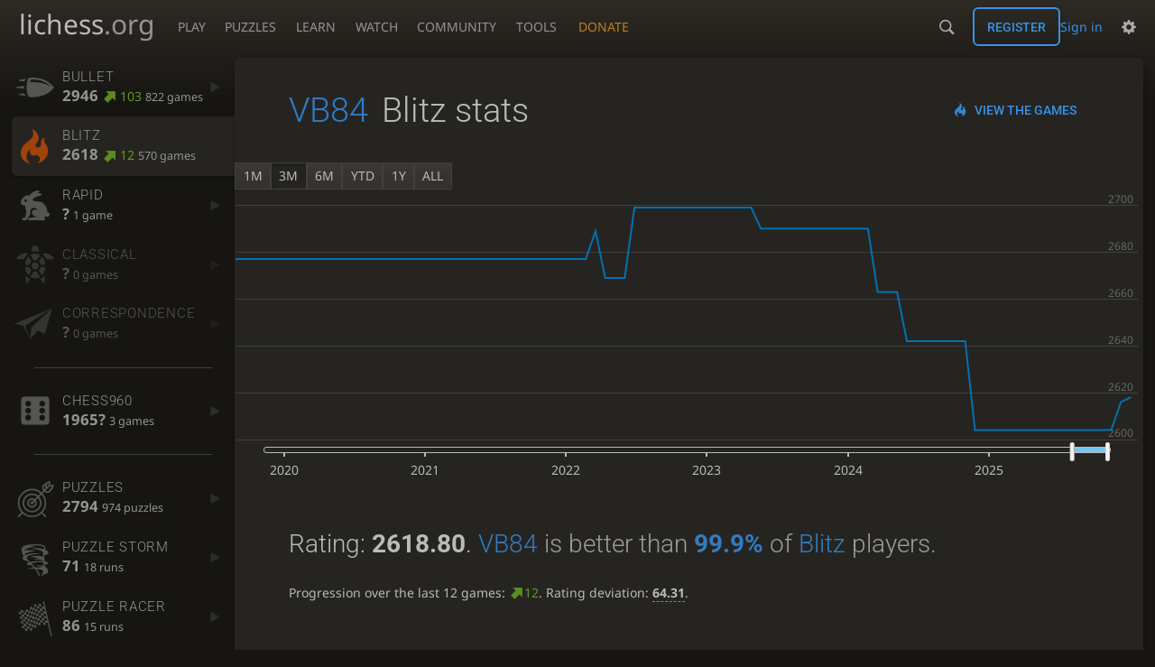

--- FILE ---
content_type: text/html; charset=utf-8
request_url: https://lichess.org/@/VB84/perf/blitz
body_size: 7682
content:
<!DOCTYPE html><html lang="en-GB" class="dark"><!-- Lichess is open source! See https://lichess.org/source --><head><meta charset="utf-8"><meta name="viewport" content="width=device-width,initial-scale=1,viewport-fit=cover"><meta http-equiv="Content-Security-Policy" content="default-src 'self' lichess1.org; connect-src 'self' blob: data: lichess1.org wss://socket0.lichess.org wss://socket3.lichess.org wss://socket1.lichess.org wss://socket4.lichess.org wss://socket2.lichess.org wss://socket5.lichess.org wss://cf-socket0.lichess.org wss://cf-socket1.lichess.org wss://cf-socket2.lichess.org https://explorer.lichess.ovh https://tablebase.lichess.ovh; style-src 'self' 'unsafe-inline' lichess1.org; frame-src 'self' lichess1.org www.youtube.com www.youtube-nocookie.com player.twitch.tv player.vimeo.com; worker-src 'self' lichess1.org blob:; img-src 'self' blob: data: *; media-src 'self' blob: lichess1.org; script-src 'nonce-HyOz66VktLhoCMkzwNicTMOZ' 'self' lichess1.org; font-src 'self' lichess1.org; base-uri 'none';"><meta name="theme-color" content="#2e2a24"><title>VB84 - Blitz stats • lichess.org</title><link data-css-key="lib.theme.all" href="https://lichess1.org/assets/css/lib.theme.all.33f07752.css" rel="stylesheet" /><link data-css-key="site" href="https://lichess1.org/assets/css/site.37ccbd6d.css" rel="stylesheet" /><link data-css-key="user.perf.stat" href="https://lichess1.org/assets/css/user.perf.stat.727f82ad.css" rel="stylesheet" /><meta content="Free online chess server. Play chess in a clean interface. No registration, no ads, no plugin required. Play chess with the computer, friends or random opponents." name="description" /><link rel="mask-icon" href="https://lichess1.org/assets/logo/lichess.svg" color="black" /><link rel="icon" type="image/png" href="https://lichess1.org/assets/logo/lichess-favicon-512.png" sizes="512x512"><link rel="icon" type="image/png" href="https://lichess1.org/assets/logo/lichess-favicon-256.png" sizes="256x256"><link rel="icon" type="image/png" href="https://lichess1.org/assets/logo/lichess-favicon-192.png" sizes="192x192"><link rel="icon" type="image/png" href="https://lichess1.org/assets/logo/lichess-favicon-128.png" sizes="128x128"><link rel="icon" type="image/png" href="https://lichess1.org/assets/logo/lichess-favicon-64.png" sizes="64x64"><link id="favicon" rel="icon" type="image/png" href="https://lichess1.org/assets/logo/lichess-favicon-32.png" sizes="32x32"><meta content="noindex, nofollow" name="robots"><meta name="google" content="notranslate"><link href="/feed.atom" title="Lichess Updates Feed" type="application/atom+xml" rel="alternate" /><link rel="preload" href="https://lichess1.org/assets/hashed/lichess.c8e26203.woff2" as="font" type="font/woff2" crossorigin><link rel="preload" href="https://lichess1.org/assets/hashed/noto-sans-latin.086bfcad.woff2" as="font" type="font/woff2" crossorigin><link rel="preload" href="https://lichess1.org/assets/hashed/lichess-chess.02d5eb8f.woff2" as="font" type="font/woff2" crossorigin><link rel="preload" href="https://lichess1.org/assets/hashed/brown.d4a5fe34.png" as="image" ><link rel="manifest" href="/manifest.json"><script defer="defer" src="https://lichess1.org/assets/hashed/cash.min.6f838d25.js"></script><script type="module" src="https://lichess1.org/assets/compiled/manifest.b99b3484.js"></script><script type="module" src="https://lichess1.org/assets/compiled/i18n/site.en-GB.a86e11d0e409.js"></script><script type="module" src="https://lichess1.org/assets/compiled/i18n/timeago.en-GB.c5b087b5c613.js"></script><script type="module" src="https://lichess1.org/assets/compiled/i18n/preferences.en-GB.f245dad405e9.js"></script><script type="module" src="https://lichess1.org/assets/compiled/i18n/nvui.en-GB.e3f80faecf93.js"></script><script type="module" src="https://lichess1.org/assets/compiled/site.4HTQNDPQ.js"></script><script type="module" src="https://lichess1.org/assets/compiled/lib.DGIB4RMW.js"></script><script type="module" src="https://lichess1.org/assets/compiled/lib.BEK2ICIR.js"></script><script type="module" src="https://lichess1.org/assets/compiled/lib.OTNRCS6G.js"></script><script type="module" src="https://lichess1.org/assets/compiled/lib.GYFRPQDV.js"></script><script type="module" src="https://lichess1.org/assets/compiled/lib.P2KHB2MX.js"></script><script type="module" src="https://lichess1.org/assets/compiled/lib.N6ILO7DO.js"></script><script type="module" src="https://lichess1.org/assets/compiled/lib.6CNKTOFG.js"></script><script type="module" src="https://lichess1.org/assets/compiled/lib.C33JB3HM.js"></script><script type="module" src="https://lichess1.org/assets/compiled/lib.XN2YPPXF.js"></script><script type="module" src="https://lichess1.org/assets/compiled/lib.RWBCTYTJ.js"></script><script type="module" src="https://lichess1.org/assets/compiled/lib.LTVJOUOU.js"></script><script type="module" src="https://lichess1.org/assets/compiled/lib.EDEWGAYM.js"></script><script type="module" src="https://lichess1.org/assets/compiled/lib.L5FNFP4B.js"></script><script type="module" src="https://lichess1.org/assets/compiled/lib.JDGIJSRT.js"></script><script type="module" src="https://lichess1.org/assets/compiled/lib.BYYX25GJ.js"></script><script type="module" src="https://lichess1.org/assets/compiled/lib.O42V43KT.js"></script><script type="module" src="https://lichess1.org/assets/compiled/lib.Y56V3L26.js"></script><script type="module" src="https://lichess1.org/assets/compiled/lib.K7BTCZAK.js"></script><script type="module" src="https://lichess1.org/assets/compiled/lib.K5BZ6UV3.js"></script><script type="module" src="https://lichess1.org/assets/compiled/lib.LE4HQ5U6.js"></script><script type="module" src="https://lichess1.org/assets/compiled/lib.FYQ3BA6W.js"></script><script type="module" src="https://lichess1.org/assets/compiled/lib.YZJ6O4YS.js"></script><script type="module" src="https://lichess1.org/assets/compiled/lib.XNXLGS2X.js"></script><script type="module" src="https://lichess1.org/assets/compiled/user.Y4M5RNZ3.js"></script><script type="module" src="https://lichess1.org/assets/compiled/chart.ratingHistory.4CKBVQCP.js"></script><script type="module" src="https://lichess1.org/assets/compiled/lib.22KMN6P2.js"></script><script type="module" src="https://lichess1.org/assets/compiled/lib.UU5ULBKY.js"></script><script type="module" src="https://lichess1.org/assets/compiled/lib.BUQQENOJ.js"></script><script type="module" src="https://lichess1.org/assets/compiled/lib.TJOOBM5S.js"></script>
<style>@font-face {font-family: 'lichess';font-display: block;src: url('https://lichess1.org/assets/hashed/lichess.c8e26203.woff2') format('woff2')}
</style><style>:root{---white-king:url(https://lichess1.org/assets/hashed/wK.bc7274dd.svg);---white-queen:url(https://lichess1.org/assets/hashed/wQ.79c9227e.svg);---white-rook:url(https://lichess1.org/assets/hashed/wR.e9e95adc.svg);---white-bishop:url(https://lichess1.org/assets/hashed/wB.b7d1a118.svg);---white-knight:url(https://lichess1.org/assets/hashed/wN.68b788d7.svg);---white-pawn:url(https://lichess1.org/assets/hashed/wP.0596b7ce.svg);---black-king:url(https://lichess1.org/assets/hashed/bK.c5f22c23.svg);---black-queen:url(https://lichess1.org/assets/hashed/bQ.5abdb5aa.svg);---black-rook:url(https://lichess1.org/assets/hashed/bR.c33a3d54.svg);---black-bishop:url(https://lichess1.org/assets/hashed/bB.77e9debf.svg);---black-knight:url(https://lichess1.org/assets/hashed/bN.d0665564.svg);---black-pawn:url(https://lichess1.org/assets/hashed/bP.09539f32.svg);}</style><link rel="preload" as="image" href="https://lichess1.org/assets/hashed/wK.bc7274dd.svg" /><link rel="preload" as="image" href="https://lichess1.org/assets/hashed/wQ.79c9227e.svg" /><link rel="preload" as="image" href="https://lichess1.org/assets/hashed/wR.e9e95adc.svg" /><link rel="preload" as="image" href="https://lichess1.org/assets/hashed/wB.b7d1a118.svg" /><link rel="preload" as="image" href="https://lichess1.org/assets/hashed/wN.68b788d7.svg" /><link rel="preload" as="image" href="https://lichess1.org/assets/hashed/wP.0596b7ce.svg" /><link rel="preload" as="image" href="https://lichess1.org/assets/hashed/bK.c5f22c23.svg" /><link rel="preload" as="image" href="https://lichess1.org/assets/hashed/bQ.5abdb5aa.svg" /><link rel="preload" as="image" href="https://lichess1.org/assets/hashed/bR.c33a3d54.svg" /><link rel="preload" as="image" href="https://lichess1.org/assets/hashed/bB.77e9debf.svg" /><link rel="preload" as="image" href="https://lichess1.org/assets/hashed/bN.d0665564.svg" /><link rel="preload" as="image" href="https://lichess1.org/assets/hashed/bP.09539f32.svg" /></head><body class="dark coords-in simple-board" data-sound-set="standard" data-socket-domains="socket0.lichess.org,socket3.lichess.org,socket1.lichess.org,socket4.lichess.org,socket2.lichess.org,socket5.lichess.org" data-asset-url="https://lichess1.org" data-asset-version="ur5RpX" data-nonce="HyOz66VktLhoCMkzwNicTMOZ" data-theme="dark" data-board="brown" data-piece-set="cburnett" data-board3d="Woodi" data-piece-set3d="Basic" data-i18n-catalog="https://lichess1.org/assets/compiled/i18n/en-GB.4e377c75470a.js" style="---board-opacity:100;---board-brightness:100;---board-hue:0;"><form id="blind-mode" action="/run/toggle-blind-mode" method="POST"><input type="hidden" name="enable" value="1"><input type="hidden" name="redirect" value="/@/VB84/perf/blitz"><button type="submit">Accessibility - Enable blind mode </button>&nbsp;-&nbsp;<a href="https://lichess.org/page/blind-mode-tutorial">Blind mode tutorial</a></form><header id="top"><div class="site-title-nav">
<input type="checkbox" id="tn-tg" class="topnav-toggle fullscreen-toggle" autocomplete="off" aria-label="Navigation">
<label for="tn-tg" class="fullscreen-mask"></label>
<label for="tn-tg" class="hbg"><span class="hbg__in"></span></label><a class="site-title" href="/"><div class="site-icon" data-icon=""></div><div class="site-name">lichess<span>.org</span></div></a><nav id="topnav" class="hover"><section><a href="/"><span class="play">Play</span><span class="home">lichess.org</span></a><div role="group"><a href="/?any#hook">Create lobby game</a><a href="/tournament">Arena tournaments</a><a href="/swiss">Swiss tournaments</a><a href="/simul">Simultaneous exhibitions</a><a class="community-patron mobile-only" href="/patron">Donate</a></div></section><section><a href="/training">Puzzles</a><div role="group"><a href="/training">Puzzles</a><a href="/training/themes">Puzzle Themes</a><a href="/training/dashboard/30">Puzzle Dashboard</a><a href="/streak">Puzzle Streak</a><a href="/storm">Puzzle Storm</a><a href="/racer">Puzzle Racer</a></div></section><section><a href="/learn">Learn</a><div role="group"><a href="/learn">Chess basics</a><a href="/practice">Practice</a><a href="/training/coordinate">Coordinates</a><a href="/study">Study</a><a href="/coach">Coaches</a></div></section><section><a href="/broadcast">Watch</a><div role="group"><a href="/broadcast">Broadcasts</a><a href="/tv">Lichess TV</a><a href="/games">Current games</a><a href="/streamer">Streamers</a><a href="/video">Video library</a></div></section><section><a href="/player">Community</a><div role="group"><a href="/player">Players</a><a href="/team">Teams</a><a href="/forum">Forum</a><a href="/blog/community">Blog</a></div></section><section><a href="/analysis">Tools</a><div role="group"><a href="/analysis">Analysis board</a><a href="/opening">Openings</a><a href="/editor">Board editor</a><a href="/paste">Import game</a><a href="/games/search">Advanced search</a></div></section></nav><a class="site-title-nav__donate" href="/patron">Donate</a></div><div class="site-buttons"><div id="warn-no-autoplay"><a data-icon="" target="_blank" href="/faq#autoplay"></a></div><div id="clinput"><a class="link" data-icon=""></a><input spellcheck="false" autocomplete="false" aria-label="Search" placeholder="Search" enterkeyhint="search" /></div><div class="signin-or-signup"><a href="/login?referrer=/@/VB84/perf/blitz" class="signin">Sign in</a><a href="/signup" class="button signup">Register</a></div><div class="dasher"><button class="toggle anon link" title="Preferences" aria-label="Preferences" data-icon=""></button><div id="dasher_app" class="dropdown"></div></div></div></header><div id="main-wrap" class="is2d"><main class="page-menu"><aside class="page-menu__menu"><div class="side sub-ratings"><a data-icon="" title="Very fast games: less than 3 minutes" href="/@/VB84/perf/bullet"><span><h3>Bullet</h3><rating><strong>2946</strong> <good class="rp">103</good> <span>822 games</span></rating></span><i data-icon=""></i></a><a data-icon="" title="Fast games: 3 to 8 minutes" class="active" href="/@/VB84/perf/blitz"><span><h3>Blitz</h3><rating><strong>2618</strong> <good class="rp">12</good> <span>570 games</span></rating></span><i data-icon=""></i></a><a data-icon="" title="Rapid games: 8 to 25 minutes" href="/@/VB84/perf/rapid"><span><h3>Rapid</h3><rating><strong>?</strong>  <span>1 game</span></rating></span><i data-icon=""></i></a><a data-icon="" title="Classical games: 25 minutes and more" class="empty" href="/@/VB84/perf/classical"><span><h3>Classical</h3><rating><strong>?</strong>  <span>0 games</span></rating></span><i data-icon=""></i></a><a data-icon="" title="Correspondence games: one or several days per move" class="empty" href="/@/VB84/perf/correspondence"><span><h3>Correspondence</h3><rating><strong>?</strong>  <span>0 games</span></rating></span><i data-icon=""></i></a><hr /><a data-icon="" title="Chess960 variant" href="/@/VB84/perf/chess960"><span><h3>Chess960</h3><rating><strong>1965?</strong>  <span>3 games</span></rating></span><i data-icon=""></i></a><hr /><a data-icon="" title="Chess tactics trainer" href="/training/dashboard/30?u=VB84"><span><h3>Puzzles</h3><rating><strong>2794</strong>  <span>974 puzzles</span></rating></span><i data-icon=""></i></a><a data-icon="" href="/storm/dashboard/VB84"><span><h3>Puzzle Storm</h3><rating><strong>71</strong> <span>18 runs</span></rating></span><i data-icon=""></i></a><a data-icon="" href="/racer"><span><h3>Puzzle Racer</h3><rating><strong>86</strong> <span>15 runs</span></rating></span><i data-icon=""></i></a><a data-icon="" href="/streak"><span><h3>Puzzle Streak</h3><rating><strong>100</strong> <span>24 runs</span></rating></span><i data-icon=""></i></a></div></aside><div class="page-menu__content box perf-stat blitz"><div class="box__top"><div class="box__top__title"><h1><a href="/@/VB84">VB84</a><span>Blitz stats</span></h1></div><div class="box__top__actions"><a class="button button-empty text" data-icon="" href="/@/VB84/search?perf=2">View the games</a></div></div><div class="rating-history-container"><div class="rating-history-container"><div class="time-selector-buttons"></div><div class="spinner"><svg viewBox="-2 -2 54 54"><g mask="url(#mask)" fill="none"><path id="a" stroke-width="3.779" d="m21.78 12.64c-1.284 8.436 8.943 12.7 14.54 17.61 3 2.632 4.412 4.442 5.684 7.93"/><path id="b" stroke-width="4.157" d="m43.19 36.32c2.817-1.203 6.659-5.482 5.441-7.623-2.251-3.957-8.883-14.69-11.89-19.73-0.4217-0.7079-0.2431-1.835 0.5931-3.3 1.358-2.38 1.956-5.628 1.956-5.628"/><path id="c" stroke-width="4.535" d="m37.45 2.178s-3.946 0.6463-6.237 2.234c-0.5998 0.4156-2.696 0.7984-3.896 0.6388-17.64-2.345-29.61 14.08-25.23 27.34 4.377 13.26 22.54 25.36 39.74 8.666"/></g></svg></div><div class="chart-container"><canvas class="rating-history"></canvas></div><div id="time-range-slider"></div></div></div><div class="box__pad perf-stat__content"><section class="glicko"><h2>Rating: <strong>2618.80</strong>. <span class="details"><a href="/@/VB84">VB84</a> is better than <a href="/stat/rating/distribution/blitz?username=VB84"><strong>99.9%</strong></a> of <a href="/player/top/blitz">Blitz</a> players.</span></h2><p>Progression over the last 12 games: <span class="progress"><green data-icon="">12</green></span>. Rating deviation: <strong title="Lower value means the rating is more stable. Above 110, the rating is considered provisional. To be included in the rankings, this value should be below 75 (standard chess) or 65 (variants).">64.31</strong>.</p></section><section class="counter split"><div><table><tbody><tr><th>Total games</th><td>683</td><td></td></tr><tr class="full"><th>Rated games</th><td>570</td><td>83%</td></tr><tr class="full"><th>Tournament games</th><td>142</td><td>21%</td></tr><tr class="full"><th>Berserked games</th><td>66</td><td>46%</td></tr><tr class="full"><th>Time spent playing</th><td colspan="2">2 days, 11 hours</td></tr></tbody></table></div><div><table><tbody><tr><th>Average opponent</th><td>2438.00</td><td></td></tr><tr class="full"><th>Victories</th><td><green>459</green></td><td><green>67%</green></td></tr><tr class="full"><th>Draws</th><td>62</td><td>9%</td></tr><tr class="full"><th>Defeats</th><td><red>162</red></td><td><red>24%</red></td></tr><tr class="full"><th>Disconnections</th><td>0</td><td>0%</td></tr></tbody></table></div></section><section class="highlow split"><div><h2>Highest rating: <strong><green title="Better than 100.0% of Blitz players">2766</green></strong></h2><a class="glpt" href="/NByRXrsN?pov=VB84"><time class="timeago abs" datetime="2022-09-11T15:58:42.383Z">11 Sept 2022, 15:58</time></a></div><div><h2>Lowest rating: <strong><red title="Better than 95.5% of Blitz players">2156</red></strong></h2><a class="glpt" href="/ZLl4awVX?pov=VB84"><time class="timeago abs" datetime="2019-11-11T20:44:24.389Z">11 Nov 2019, 20:44</time></a></div></section><section class="resultStreak split"><div><h2>Winning streak</h2><div class="streak"><h3>Longest streak: <green><strong>16</strong> games</green></h3>from <a class="glpt" href="/SMjN4pZI?pov=VB84"><time class="timeago abs" datetime="2019-11-11T20:34:34.3Z">11 Nov 2019, 20:34</time></a> to <a class="glpt" href="/CmU9Q6Yg?pov=VB84"><time class="timeago abs" datetime="2019-11-12T14:28:18.397Z">12 Nov 2019, 14:28</time></a></div><div class="streak"><h3>Current streak: <green><strong>2</strong> games</green></h3>from <a class="glpt" href="/QYyb9WKm?pov=VB84"><time class="timeago abs" datetime="2025-11-11T11:07:54.087Z">11 Nov 2025, 11:07</time></a> to <a class="glpt" href="/BAJR8Riy?pov=VB84"><time class="timeago abs" datetime="2025-11-11T11:23:05.085Z">11 Nov 2025, 11:23</time></a></div></div><div><h2>Losing streak</h2><div class="streak"><h3>Longest streak: <red><strong>6</strong> games</red></h3>from <a class="glpt" href="/ZUuFGjZH?pov=VB84"><time class="timeago abs" datetime="2023-03-12T19:21:16.419Z">12 Mar 2023, 19:21</time></a> to <a class="glpt" href="/2nTldppc?pov=VB84"><time class="timeago abs" datetime="2023-03-12T19:57:34.988Z">12 Mar 2023, 19:57</time></a></div><div class="streak"><h3>Current streak: -</h3>&nbsp;</div></div></section><section class="result split"><div><table><thead><tr><th colspan="2"><h2>Best rated victories</h2></th></tr></thead><tbody><tr><td><a class="user-link ulpt" href="/@/Arka50"><span class="utitle" title="Grandmaster">GM</span>&nbsp;Arka50</a> (2887)</td><td><a class="glpt" href="/LZHyQuQL?pov=VB84"><time class="timeago abs" datetime="2021-09-04T21:57:57.708Z">4 Sept 2021, 21:57</time></a></td></tr><tr><td><a class="user-link ulpt" href="/@/vistagausta">vistagausta</a> (2864)</td><td><a class="glpt" href="/DAUbQ8Oo?pov=VB84"><time class="timeago abs" datetime="2022-01-15T09:15:41.265Z">15 Jan 2022, 09:15</time></a></td></tr><tr><td><a class="user-link ulpt" href="/@/dauANHbac">dauANHbac<img class="uflair" src="https://lichess1.org/assets/______4/flair/img/smileys.alien.webp" /></a> (2847)</td><td><a class="glpt" href="/RG6pnb7p?pov=VB84"><time class="timeago abs" datetime="2025-09-21T10:38:45.142Z">21 Sept 2025, 10:38</time></a></td></tr><tr><td><a class="user-link ulpt" href="/@/dont_blunder">dont_blunder</a> (2839)</td><td><a class="glpt" href="/2qtcT6jM?pov=VB84"><time class="timeago abs" datetime="2021-12-26T13:37:01.099Z">26 Dec 2021, 13:37</time></a></td></tr><tr><td><a class="user-link ulpt" href="/@/Experience_Chess"><span class="utitle" title="Grandmaster">GM</span>&nbsp;Experience_Chess<img class="uflair" src="https://lichess1.org/assets/______4/flair/img/objects.crossed-swords.webp" /></a> (2801)</td><td><a class="glpt" href="/CEWoxXbY?pov=VB84"><time class="timeago abs" datetime="2022-01-14T18:26:01.271Z">14 Jan 2022, 18:26</time></a></td></tr></tbody></table></div></section><section class="playStreak"><h2><span title="Less than one hour between games">Games played in a row</span></h2><div class="split"><div><div class="streak"><h3>Longest streak: <strong>41</strong> games</h3>from <a class="glpt" href="/y73dIVb1?pov=VB84"><time class="timeago abs" datetime="2021-09-04T19:06:32.201Z">4 Sept 2021, 19:06</time></a> to <a class="glpt" href="/HSZlilyu?pov=VB84"><time class="timeago abs" datetime="2021-09-04T22:02:49.652Z">4 Sept 2021, 22:02</time></a></div></div><div><div class="streak"><h3>Current streak: -</h3>&nbsp;</div></div></div></section><section class="playStreak"><h2><span title="Less than one hour between games">Max time spent playing</span></h2><div class="split"><div><div class="streak"><h3>Longest streak: 3 hours, 39 minutes</h3>from <a class="glpt" href="/TCbb1fky?pov=VB84"><time class="timeago abs" datetime="2023-03-12T17:56:55.575Z">12 Mar 2023, 17:56</time></a> to <a class="glpt" href="/iPDDYFXN?pov=VB84"><time class="timeago abs" datetime="2023-03-12T22:16:00.625Z">12 Mar 2023, 22:16</time></a></div></div><div><div class="streak"><h3>Current streak: 0 minutes</h3>&nbsp;</div></div></div></section></div></div></main></div><a id="network-status" class="link text" data-icon=""></a><svg width="0" height="0"><mask id="mask"><path fill="#fff" stroke="#fff" stroke-linejoin="round" d="M38.956.5c-3.53.418-6.452.902-9.286 2.984C5.534 1.786-.692 18.533.68 29.364 3.493 50.214 31.918 55.785 41.329 41.7c-7.444 7.696-19.276 8.752-28.323 3.084C3.959 39.116-.506 27.392 4.683 17.567 9.873 7.742 18.996 4.535 29.03 6.405c2.43-1.418 5.225-3.22 7.655-3.187l-1.694 4.86 12.752 21.37c-.439 5.654-5.459 6.112-5.459 6.112-.574-1.47-1.634-2.942-4.842-6.036-3.207-3.094-17.465-10.177-15.788-16.207-2.001 6.967 10.311 14.152 14.04 17.663 3.73 3.51 5.426 6.04 5.795 6.756 0 0 9.392-2.504 7.838-8.927L37.4 7.171z"/></mask></svg><script nonce="HyOz66VktLhoCMkzwNicTMOZ">(function(){window.site||(window.site={}),window.site.load||(window.site.load=new Promise(function(i){document.addEventListener("DOMContentLoaded",function(){i()})}));
})()</script><script nonce="HyOz66VktLhoCMkzwNicTMOZ">site.load.then(()=>{site.asset.loadEsm('chart.ratingHistory',{init:{data:[{"name":"UltraBullet","points":[]},{"name":"Bullet","points":[[2019,10,11,2469],[2019,10,12,2514],[2019,10,15,2526],[2019,10,18,2544],[2019,10,21,2555],[2019,10,23,2658],[2019,10,24,2668],[2019,10,29,2680],[2019,11,2,2678],[2019,11,3,2673],[2019,11,9,2676],[2019,11,14,2633],[2019,11,16,2654],[2019,11,19,2660],[2019,11,20,2675],[2019,11,22,2681],[2019,11,25,2688],[2019,11,31,2665],[2020,0,5,2666],[2020,0,7,2658],[2020,0,9,2663],[2020,0,15,2767],[2020,2,13,2776],[2020,3,3,2781],[2020,4,4,2787],[2020,4,27,2758],[2020,4,28,2728],[2020,4,29,2719],[2020,5,10,2721],[2020,5,15,2719],[2020,5,18,2722],[2020,5,19,2730],[2021,7,7,2787],[2021,7,11,2659],[2021,7,12,2665],[2021,7,14,2670],[2021,7,26,2676],[2021,7,31,2692],[2021,8,14,2692],[2021,8,15,2700],[2021,8,21,2705],[2021,8,30,2715],[2021,9,23,2714],[2021,9,25,2719],[2021,9,26,2709],[2021,11,11,2705],[2021,11,15,2704],[2021,11,16,2703],[2021,11,17,2699],[2021,11,20,2704],[2021,11,21,2721],[2021,11,22,2715],[2021,11,23,2707],[2021,11,28,2702],[2021,11,30,2705],[2022,0,1,2697],[2022,0,2,2684],[2022,0,5,2682],[2022,0,15,2696],[2022,0,19,2687],[2022,1,3,2690],[2022,3,18,2669],[2022,4,3,2671],[2022,4,13,2684],[2022,5,24,2691],[2022,7,8,2687],[2022,7,9,2690],[2022,9,25,2707],[2022,10,7,2753],[2023,0,26,2746],[2023,0,27,2761],[2023,1,12,2781],[2023,1,18,2791],[2023,1,19,2746],[2023,1,23,2714],[2023,1,26,2678],[2023,2,3,2683],[2023,2,5,2667],[2023,2,6,2673],[2023,2,16,2667],[2023,2,17,2662],[2023,2,18,2688],[2023,3,2,2688],[2023,3,13,2697],[2023,4,17,2691],[2023,4,21,2699],[2023,5,11,2711],[2023,7,26,2708],[2023,8,11,2720],[2023,9,1,2720],[2023,9,4,2733],[2023,9,19,2720],[2023,9,27,2727],[2023,10,7,2722],[2023,10,18,2751],[2023,11,12,2782],[2023,11,16,2782],[2023,11,23,2742],[2024,0,27,2737],[2024,1,29,2740],[2024,2,10,2748],[2024,2,16,2743],[2024,3,5,2749],[2024,3,9,2732],[2024,3,10,2736],[2024,3,12,2741],[2024,3,15,2739],[2024,4,18,2767],[2024,4,22,2775],[2024,5,8,2806],[2024,5,9,2814],[2024,5,11,2805],[2024,5,13,2815],[2024,5,28,2818],[2024,6,1,2824],[2024,6,13,2840],[2024,6,15,2851],[2024,6,17,2863],[2024,8,7,2857],[2024,8,9,2859],[2024,8,13,2867],[2024,8,27,2872],[2024,8,29,2881],[2024,9,17,2888],[2024,9,19,2898],[2025,7,29,2871],[2025,8,22,2874],[2025,9,4,2899],[2025,9,5,2919],[2025,10,17,2946]]},{"name":"Blitz","points":[[2019,10,11,2377],[2019,10,12,2419],[2019,10,20,2435],[2019,10,21,2427],[2019,10,23,2449],[2019,10,24,2445],[2019,10,25,2454],[2019,10,26,2463],[2019,10,27,2476],[2019,11,2,2507],[2019,11,3,2517],[2019,11,4,2523],[2019,11,5,2518],[2019,11,9,2533],[2019,11,10,2537],[2019,11,11,2551],[2019,11,12,2558],[2019,11,16,2560],[2019,11,20,2563],[2019,11,22,2564],[2019,11,23,2569],[2019,11,26,2574],[2019,11,30,2576],[2020,0,4,2578],[2020,0,7,2580],[2021,7,12,2624],[2021,7,25,2685],[2021,8,4,2699],[2021,8,5,2698],[2021,8,14,2709],[2021,10,6,2697],[2021,11,15,2657],[2021,11,22,2716],[2021,11,23,2734],[2021,11,26,2738],[2021,11,28,2722],[2021,11,30,2738],[2021,11,31,2723],[2022,0,1,2714],[2022,0,2,2715],[2022,0,5,2717],[2022,0,9,2699],[2022,0,10,2714],[2022,0,14,2726],[2022,0,15,2750],[2022,0,19,2763],[2022,0,20,2741],[2022,6,14,2751],[2022,7,7,2742],[2022,7,9,2750],[2022,7,11,2762],[2022,7,23,2765],[2022,8,11,2712],[2023,1,26,2737],[2023,2,5,2735],[2023,2,12,2706],[2023,2,16,2717],[2023,3,2,2713],[2023,3,9,2682],[2023,4,21,2671],[2024,8,13,2585],[2024,8,16,2615],[2024,8,18,2634],[2024,8,21,2628],[2024,8,24,2625],[2024,8,25,2665],[2024,9,3,2677],[2024,9,4,2677],[2025,8,17,2689],[2025,8,18,2669],[2025,8,21,2699],[2025,9,4,2690],[2025,9,16,2663],[2025,9,19,2642],[2025,9,26,2604],[2025,10,10,2616],[2025,10,11,2618]]},{"name":"Rapid","points":[[2021,11,15,1748]]},{"name":"Classical","points":[]},{"name":"Correspondence","points":[]},{"name":"Crazyhouse","points":[]},{"name":"Chess960","points":[[2025,4,6,1871],[2025,4,13,1965]]},{"name":"King of the Hill","points":[]},{"name":"Three-check","points":[]},{"name":"Antichess","points":[]},{"name":"Atomic","points":[]},{"name":"Horde","points":[]},{"name":"Racing Kings","points":[]},{"name":"Puzzles","points":[[2019,10,11,2288],[2020,2,30,2421],[2020,3,1,2331],[2020,3,2,2401],[2020,3,3,2388],[2020,3,8,2386],[2020,3,9,2370],[2020,3,27,2360],[2020,5,30,2392],[2020,6,3,2429],[2020,6,6,2444],[2020,6,9,2447],[2020,6,15,2450],[2020,6,16,2486],[2020,6,21,2503],[2020,6,27,2497],[2020,7,4,2502],[2020,7,6,2483],[2020,7,8,2473],[2020,7,12,2512],[2020,7,13,2517],[2020,7,22,2499],[2020,11,17,2532],[2021,0,8,2354],[2021,0,26,2430],[2021,2,3,2385],[2021,2,4,2477],[2021,2,5,2502],[2021,2,8,2466],[2021,2,9,2504],[2021,2,10,2508],[2021,2,12,2459],[2021,2,15,2522],[2021,2,16,2533],[2021,2,17,2510],[2021,2,20,2517],[2021,2,21,2513],[2021,2,22,2544],[2021,2,23,2520],[2021,2,24,2494],[2021,2,26,2426],[2021,2,28,2434],[2021,3,7,2382],[2021,3,9,2366],[2021,3,14,2379],[2021,3,16,2402],[2021,3,17,2421],[2021,4,19,2409],[2021,4,20,2431],[2021,4,21,2410],[2021,4,22,2426],[2021,4,26,2401],[2021,4,28,2418],[2021,4,29,2429],[2021,5,2,2433],[2021,5,7,2426],[2021,5,9,2437],[2021,5,10,2454],[2021,5,21,2455],[2021,5,22,2497],[2021,5,25,2491],[2021,6,5,2506],[2021,6,26,2533],[2021,6,31,2552],[2021,7,3,2558],[2021,7,5,2560],[2021,7,16,2562],[2021,7,20,2585],[2021,7,31,2677],[2021,8,1,2679],[2021,8,3,2695],[2021,8,5,2682],[2021,8,7,2712],[2021,8,8,2695],[2021,8,9,2683],[2021,8,10,2658],[2021,8,15,2662],[2021,8,21,2665],[2021,8,22,2667],[2021,8,24,2636],[2021,8,26,2616],[2021,8,27,2618],[2021,8,28,2623],[2021,8,29,2658],[2021,9,5,2694],[2021,9,6,2702],[2021,9,8,2710],[2021,9,11,2680],[2021,9,12,2653],[2021,9,13,2669],[2021,9,14,2655],[2021,9,15,2618],[2021,9,26,2645],[2021,9,29,2545],[2021,10,10,2565],[2021,10,15,2575],[2021,10,16,2586],[2021,10,17,2593],[2021,10,19,2589],[2021,10,24,2604],[2021,10,30,2599],[2021,11,6,2598],[2021,11,9,2589],[2021,11,14,2616],[2021,11,15,2608],[2021,11,17,2570],[2021,11,20,2578],[2021,11,21,2591],[2021,11,23,2582],[2021,11,24,2569],[2021,11,27,2579],[2022,0,3,2574],[2022,0,5,2578],[2022,0,20,2607],[2022,0,27,2591],[2022,0,28,2611],[2022,1,4,2589],[2022,1,10,2596],[2022,1,21,2621],[2022,1,26,2639],[2022,2,1,2621],[2022,2,11,2625],[2022,2,12,2636],[2022,2,18,2618],[2022,2,21,2622],[2022,3,25,2628],[2022,4,3,2648],[2022,4,6,2674],[2022,4,18,2676],[2022,4,19,2627],[2023,1,23,2754],[2023,6,26,2769],[2023,7,2,2770],[2023,7,11,2723],[2023,7,14,2677],[2023,8,2,2692],[2023,8,8,2694],[2023,8,11,2697],[2024,7,26,2702],[2024,8,13,2678],[2024,10,26,2681],[2024,11,4,2773],[2024,11,6,2774],[2024,11,8,2776],[2025,3,23,2782],[2025,4,24,2713],[2025,5,8,2714],[2025,5,9,2686],[2025,5,11,2616],[2025,6,27,2567],[2025,7,8,2559],[2025,7,14,2599],[2025,7,15,2617],[2025,7,21,2641],[2025,8,18,2624],[2025,9,7,2633],[2025,9,21,2644],[2025,9,24,2645],[2025,10,11,2663],[2025,10,13,2685],[2025,10,14,2713],[2025,10,15,2762],[2025,10,17,2800],[2025,10,20,2774],[2025,10,21,2780],[2025,10,23,2781],[2025,10,27,2786],[2025,11,5,2794]]}],singlePerfName:'Blitz'}})})</script></body></html>

--- FILE ---
content_type: text/css; charset=utf-8
request_url: https://lichess1.org/assets/css/site.37ccbd6d.css
body_size: 9997
content:
html[dir=rtl] .force-ltr{direction:ltr;text-align:left}html{font-family:"Noto Sans",Sans-Serif}.site-title,.ninja-title{font-family:"Noto Sans",Sans-Serif}.btn-rack__btn i,.btn-rack form i,.mini-game__clock,.mini-game .rating,.button,h1,h2,h3,h4{font-family:"Roboto",Sans-Serif;font-weight:300}#clinput input,html.transp .site-buttons .link,.subnav a{color:var(--c-font-page)}.mini-game__player,.site-title,#clinput input,html.transp .site-buttons .link,.subnav a{text-shadow:0 1px 0 var(--c-font-shadow)}.btn-rack__btn,.btn-rack form,#friend_box .friend_box_title,.button.button-metal,.button.button-empty:not(.disabled):hover,.button.button-empty.button-green:not(.disabled):hover,.button.button-empty.button-red:not(.disabled):hover{background:linear-gradient(to bottom, var(--c-metal-top), var(--c-metal-bottom));text-shadow:0 1px 0 var(--c-font-shadow)}.btn-rack__btn:hover,.btn-rack form:hover,#friend_box .friend_box_title:hover,.button.button-metal:not(.disabled):hover{background:linear-gradient(to bottom, var(--c-metal-top-hover), var(--c-metal-bottom-hover));text-shadow:0 1px 0 var(--c-font-shadow)}.button.button-inverse{background:linear-gradient(to bottom, var(--m-clearer_bg-page--mix-80), var(--m-clearer_body-gradient--mix-75));color:var(--m-dimmer_font--mix-60);text-shadow:0 1px 0 var(--c-clearer)}.button.button-inverse:not(.disabled):hover{background:linear-gradient(to bottom, var(--m-clearer_bg-page--mix-70), var(--m-clearer_body-gradient--mix-65));color:var(--m-dimmer_font--mix-90);text-shadow:0 1px 0 var(--c-clearer)}.btn-rack__btn.active,.button.active,.data-count::after,.unread{box-shadow:0 3px 4px rgba(0,0,0,.15) inset}.btn-rack__btn.active,.button.active,.data-count::after,.unread{background:var(--c-accent);color:#fff;text-shadow:0 1px 1px #000 !important}.button.active:not(.disabled):hover{background:var(--m-accent_white--mix-80)}html.transp .site-buttons .dropdown::before,.site-buttons html.transp .dropdown::before{content:"";position:absolute;top:0;left:0;width:100%;height:100%;z-index:-1;backdrop-filter:blur(6px);-webkit-backdrop-filter:blur(6px)}.site-buttons .dropdown{box-shadow:-1px 5px 6px rgba(0,0,0,.3)}html.transp dialog::before,html.transp #announce::before,html.transp #network-status::before,html.transp #powerTip::before,html.transp #miniGame::before,html.transp #miniBoard::before,html.transp .complete-list::before{content:"";position:absolute;top:0;left:0;width:100%;height:100%;z-index:-1;backdrop-filter:blur(6px);-webkit-backdrop-filter:blur(6px)}dialog,#announce,#network-status,#powerTip,#miniGame,#miniBoard,.complete-list{box-shadow:0 14px 28px rgba(0,0,0,.25),0 10px 10px rgba(0,0,0,.22)}.button.button-empty:not(.disabled):hover,.button{box-shadow:0 2px 5px 0 rgba(0,0,0,.225)}.button:not(.disabled):hover{box-shadow:0 4px 10px 0px rgba(0,0,0,.225)}.button-link,.site-buttons button.toggle{background:none;border:none;outline:none;color:var(--c-font);align-items:normal}.button:not(.disabled):focus-visible{box-shadow:0 0 12px var(--c-font-dimmer)}.mini-game,.user-link{white-space:nowrap;overflow:hidden}.box__top,.box-pad{padding:5vh var(---box-padding)}.box__pad{padding:0 var(---box-padding)}.upt__info__top,#friend_box .content a.user-link{overflow:hidden;text-overflow:ellipsis}.mini-board,.mini-game .cg-wrap,.main-board{position:relative;display:block;height:0;padding-bottom:100%;width:100%}.user-link .line,#topnav .community-patron::after,#user_tag::after,.rp::before,.is::before,[data-icon]::before,.is-after::after{font-size:1.2em;vertical-align:middle;font-family:"lichess";font-style:normal;font-weight:normal;text-transform:none;speak:none;content:attr(data-icon);opacity:.9;unicode-bidi:isolate}.snab-modal-mask,.fullscreen-mask{position:fixed;top:0;left:0;width:100vw;height:100vh;background:var(--c-page-mask);z-index:110}.main-board .cg-wrap,cg-board{position:absolute;width:100%;height:100%}.box__top__actions{display:flex;flex-flow:row wrap}.snab-modal-mask,.upt__info__warning,.upt__info__top__flag,.button-set,.box__top__actions .button,.site-title-nav__donate,#topnav .community-patron,.site-buttons .signin-or-signup,.site-buttons .initiating{display:flex;flex-flow:row wrap;align-items:center}#network-status,.btn-rack__btn,.btn-rack form,.mini-game__user,#user_tag,.site-buttons .dasher,.site-buttons,.site-title{display:flex;flex-flow:row nowrap;align-items:center}#announce,.upt__details,.upt__info__ratings,.box__top{display:flex;flex-flow:row wrap;align-items:center;justify-content:space-between}.mini-game__player,.upt__info__top{display:flex;flex-flow:row nowrap;align-items:center;justify-content:space-between}dialog button.close-button{display:flex;flex-flow:row wrap;align-items:center;justify-content:space-around}.dialog-content.alert,.dialog-content.debug,.upt__info{display:flex;flex-flow:column}dialog,.btn-rack,.complete-list,.button,cg-board,.data-count::after,.unread,input,textarea,select,#powerTip,#miniGame,#miniBoard{border-radius:6px}#powerTip,#miniGame,#miniBoard{overflow:hidden}.btn-rack__btn:first-child,.btn-rack form:first-child{border-radius:0;border-start-start-radius:6px;border-end-start-radius:6px}.btn-rack__btn:last-child,.btn-rack form:last-child{border-radius:0;border-start-end-radius:6px;border-end-end-radius:6px}.gauge-on .main-board cg-board{border-radius:6px 0 0 6px}.upt__actions.btn-rack,.box,cg-board{box-shadow:0 2px 2px 0 rgba(0,0,0,.14),0 3px 1px -2px rgba(0,0,0,.2),0 1px 5px 0 rgba(0,0,0,.12)}html{box-sizing:border-box;min-height:100%;color-scheme:light dark}*,*::before,*::after{box-sizing:inherit;margin:0;padding:0}@media(prefers-reduced-motion: reduce){*,*::before,*::after{animation:none !important;transition:none !important}}body{background:var(--c-bg-page) linear-gradient(to bottom, var(--c-body-gradient), var(--c-bg-page) 116px) no-repeat;color:var(--c-font);text-align:start;overflow-x:hidden}body.fixed-scroll{overflow-y:scroll}a{color:var(--c-link);text-decoration:none}a:hover,a:active,a:focus{color:var(--c-link-hover)}p{margin-bottom:1em;unicode-bidi:plaintext}em,i{font-style:normal}li{list-style:none}time{font-size:90%;opacity:.9;white-space:nowrap;unicode-bidi:plaintext}hr{margin:1.5rem 0;border:0;height:1px;background:var(--c-border)}small{font-size:.9em}table,tbody,tfoot,thead,tr,th,td{border:0;font:inherit;vertical-align:middle;text-align:inherit}table{border-collapse:collapse;border-spacing:0}button,input,optgroup,select,textarea{font:inherit;color:var(--c-font);outline-color:var(--c-primary)}option,optgroup{background:var(--c-bg-box);color:var(--c-font-clear)}input,textarea,select{background:var(--c-bg-input);border:1px solid var(--c-border);padding:.6em 1em}textarea{overflow:auto;resize:vertical;padding:.8em 1em;unicode-bidi:plaintext}button,a{cursor:pointer}::placeholder{color:var(--c-font-dim)}input:-webkit-autofill,textarea:-webkit-autofill,select:-webkit-autofill{border:1px solid var(--c-border);-webkit-text-fill-color:var(--c-font);-webkit-box-shadow:0 0 0px 1000px var(--m-secondary_bg--mix-10) inset}html{font-size:12px}@media(min-width: 320px){html{font-size:calc(12px + 2*(100vw - 320px)/880)}}@media(min-width: 1200px){html{font-size:14px}}html{-webkit-font-smoothing:antialiased;-moz-osx-font-smoothing:grayscale}h1,h2,h3,h4{font-size:1em}h1{font-size:19px}@media(min-width: 320px){h1{font-size:calc(19px + 19*(100vw - 320px)/880)}}@media(min-width: 1200px){h1{font-size:38px}}h1 a{color:var(--c-link-dim)}h1 a:hover{color:var(--c-link)}h2{font-size:16px}@media(min-width: 320px){h2{font-size:calc(16px + 14*(100vw - 320px)/880)}}@media(min-width: 1200px){h2{font-size:30px}}.monospace{font-family:monospace}.ninja-title{font-size:1em}.is.text::before,.text[data-icon]::before{margin-inline-end:.4em;margin-inline:0 .4em}.is-green::before{color:var(--c-good)}.is-red::before{color:var(--c-bad)}.is-gold::before{color:var(--c-brag)}html[dir=rtl] [data-icon=]:not(.no-mirror)::before,html[dir=rtl] [data-icon=]:not(.no-mirror)::before,html[dir=rtl] [data-icon=]:not(.no-mirror)::before,html[dir=rtl] [data-icon=]:not(.no-mirror)::before,html[dir=rtl] [data-icon=]:not(.no-mirror)::before,html[dir=rtl] [data-icon=]:not(.no-mirror)::before,html[dir=rtl] [data-icon=]:not(.no-mirror)::before,html[dir=rtl] [data-icon=]:not(.no-mirror)::before{display:inline-block;transform:scaleX(-1)}.data-count{position:relative}.data-count::after,.unread{padding:1px 5px 1px 4px;font-weight:bold;font-size:13px}.data-count::after{content:attr(data-count);top:-5px}html:not([dir=rtl]) .data-count::after{right:0}html[dir=rtl] .data-count::after{left:0}.data-count::after{position:absolute;padding:0 3px;height:15px;line-height:15px}.data-count[data-count="0"]::after{display:none}.none{display:none !important}.fullscreen-mask{display:none}.fullscreen-toggle:checked~.fullscreen-mask{display:block}.rp::before{margin-right:.2em;content:""}bad.rp::before{content:""}good{color:var(--c-good)}bad{color:var(--c-bad)}.infinite-scroll .pager{text-align:center;margin:10px auto}.drop-target{border:2px dashed var(--c-font);height:min-content}.icon-flair{user-select:none;-webkit-user-select:none;height:1.1em;aspect-ratio:1/1;vertical-align:middle;margin-right:.5ch;transform:translateY(-0.1em)}html.transp::before{content:" ";position:fixed;width:100%;height:100%;background-position:center center;background-repeat:no-repeat;background-size:cover;will-change:transform;z-index:-1}@media(max-width: 799.29px)and (orientation: portrait){body{---display-columns: 1}}@media(min-width: 799.3px),(orientation: landscape){body{---display-columns: 2}}@media(min-width: 1259.3px){body{---display-columns: 3}}body{---site-header-height: 40px;---site-header-margin: 0px;---site-header-sticky-padding: calc((100vw - 1780px) / 2);---main-margin: 0px;---sticky-gap: 0px;---block-gap: 10px}@media(min-height: 599.3px){body{---site-header-height: 60px;---sticky-gap: 0.5vmin}}body.header-margin{---site-header-margin: 1.3em}@media(min-width: 799.3px){body{---main-margin: 1vw;---block-gap: 15px;margin-bottom:var(---block-gap)}}body.prevent-select,body.prevent-select *{user-select:none;-webkit-user-select:none}#main-wrap{---main-max-width: 1300px;display:grid;grid-template-areas:". . main . .";grid-template-columns:var(---main-margin) 1fr minmax(auto, var(---main-max-width)) 1fr var(---main-margin);margin-top:var(---site-header-margin)}@media(prefers-reduced-motion: no-preference)and (min-height: 600px){#main-wrap{margin-top:calc(var(---site-header-height) + var(---site-header-margin) + var(---sticky-gap))}}#main-wrap.full-screen{---main-max-width: auto}#main-wrap.full-screen-force{---main-max-width: 100%}@media(hover: none){body.clinput #main-wrap{display:none}}main{grid-area:main}main.page-small{max-width:1000px;margin:auto;width:100%}.subnav a{white-space:nowrap}@media(max-width: 799.29px){.subnav{display:flex;flex-direction:row;overflow:hidden;width:100%}.subnav__inner{display:flex;flex-flow:row nowrap;align-items:center;gap:3px;overflow:auto clip}.subnav__inner::-webkit-scrollbar{display:none;width:0 !important}.subnav a{font-family:"Roboto",Sans-Serif;display:flex;align-items:center;color:var(--c-font);padding:.6rem}.subnav a:hover{color:var(--c-link)}.subnav a.active{color:var(--c-font-clear);position:relative}.subnav a.active::after{content:"";position:absolute;bottom:-4px;height:4px;right:50%;transform:translate(50%, -50%);width:100%;background:var(--c-accent);border-radius:1em}.subnav .sep{display:none}}@media(min-width: 799.3px){.subnav{margin-top:5px;z-index:2}.subnav a{display:block;overflow:hidden;color:var(--c-font-page);padding:.7rem 2vw .7rem .8rem;position:relative}.subnav a::after{content:"";background:var(--m-accent--fade-40);width:3px;position:absolute;height:98%;top:1%}html:not([dir=rtl]) .subnav a::after{right:-1px}html[dir=rtl] .subnav a::after{left:-1px}.subnav a::after{transition:all .25s;transform:scale(0)}.subnav a.active::after,.subnav a:hover::after{transform:scale(1)}.subnav a.active{color:var(--c-accent)}.subnav .sep{height:2em}}.page-menu{display:grid;grid-template-areas:"menu" "content"}@media(min-width: 799.3px){.page-menu{grid-template-columns:max-content auto;grid-template-rows:min-content;grid-template-areas:"menu content"}}.page-menu.page-small{max-width:1000px}.page-menu__menu{grid-area:menu}.page-menu__content{grid-area:content;height:100%}.page-menu__content.box{min-height:100%}@media(max-width: 799.29px){.page-menu__content.box .requests td{display:block}}body[data-board=blue] .is2d cg-board::before{background-image:url(../hashed/blue.a313a2d1.png)}body[data-board=blue] .is2d coords{---cg-ccw: #dee3e6;---cg-ccb: #788a94;---cg-cs: none}body[data-board=blue2] .is2d cg-board::before{background-image:url(../hashed/blue2.47cec542.jpg)}body[data-board=blue2] .is2d coords{---cg-ccw: #97b2c7;---cg-ccb: #546f82;---cg-cs: none}body[data-board=blue3] .is2d cg-board::before{background-image:url(../hashed/blue3.8d4d0b74.jpg)}body[data-board=blue3] .is2d coords{---cg-ccw: #d9e0e6;---cg-ccb: #315991;---cg-cs: none}body[data-board=blue-marble] .is2d cg-board::before{background-image:url(../hashed/blue-marble.788bdb35.jpg)}body[data-board=blue-marble] .is2d coords{---cg-ccw: #eae6dd;---cg-ccb: #7c7f87;---cg-cs: none}body[data-board=canvas] .is2d cg-board::before{background-image:url(../hashed/canvas2.ea84ca54.jpg)}body[data-board=canvas] .is2d coords{---cg-ccw: #d7daeb;---cg-ccb: #547388;---cg-cs: none}body[data-board=wood] .is2d cg-board::before{background-image:url(../hashed/wood.6019d01e.jpg)}body[data-board=wood] .is2d coords{---cg-ccw: #d8a45b;---cg-ccb: #9b4d0f;---cg-cs: none}body[data-board=wood2] .is2d cg-board::before{background-image:url(../hashed/wood2.a4c209b4.jpg)}body[data-board=wood2] .is2d coords{---cg-ccw: #a38b5d;---cg-ccb: #6c5017;---cg-cs: none}body[data-board=wood3] .is2d cg-board::before{background-image:url(../hashed/wood3.05fc1c90.jpg)}body[data-board=wood3] .is2d coords{---cg-ccw: #d0ceca;---cg-ccb: #755839;---cg-cs: none}body[data-board=wood4] .is2d cg-board::before{background-image:url(../hashed/wood4.c6af7949.jpg)}body[data-board=wood4] .is2d coords{---cg-ccw: #caaf7d;---cg-ccb: #7b5330;---cg-cs: none}body[data-board=maple] .is2d cg-board::before{background-image:url(../hashed/maple.bb87290d.jpg)}body[data-board=maple] .is2d coords{---cg-ccw: #e8ceab;---cg-ccb: #bc7944;---cg-cs: none}body[data-board=maple2] .is2d cg-board::before{background-image:url(../hashed/maple2.916cc605.jpg)}body[data-board=maple2] .is2d coords{---cg-ccw: #e2c89f;---cg-ccb: #996633;---cg-cs: none}body[data-board=leather] .is2d cg-board::before{background-image:url(../hashed/leather.c3c76e69.jpg)}body[data-board=leather] .is2d coords{---cg-ccw: #d1d1c9;---cg-ccb: #c28e16;---cg-cs: none}body[data-board=green] .is2d cg-board::before{background-image:url(../hashed/green.2f5abd91.png)}body[data-board=green] .is2d coords{---cg-ccw: #ffffdd;---cg-ccb: #6d8753;---cg-cs: none}body[data-board=brown] .is2d cg-board::before{background-image:url(../hashed/brown.d4a5fe34.png)}body[data-board=brown] .is2d coords{---cg-ccw: #f0d9b5;---cg-ccb: #946f51;---cg-cs: none}body[data-board=pink] .is2d cg-board::before{background-image:url(../hashed/pink-pyramid.36f586d8.png)}body[data-board=pink] .is2d coords{---cg-ccw: #e8e9b7;---cg-ccb: #ed7272;---cg-cs: none}body[data-board=marble] .is2d cg-board::before{background-image:url(../hashed/marble.1d855696.jpg)}body[data-board=marble] .is2d coords{---cg-ccw: #93ab91;---cg-ccb: #4f644e;---cg-cs: none}body[data-board=green-plastic] .is2d cg-board::before{background-image:url(../hashed/green-plastic.6f975618.png)}body[data-board=green-plastic] .is2d coords{---cg-ccw: #f2f9bb;---cg-ccb: #59935d;---cg-cs: none}body[data-board=grey] .is2d cg-board::before{background-image:url(../hashed/grey.7f4c6dac.jpg)}body[data-board=grey] .is2d coords{---cg-ccw: #b8b8b8;---cg-ccb: #7d7d7d;---cg-cs: none}body[data-board=metal] .is2d cg-board::before{background-image:url(../hashed/metal.d475ecaa.jpg)}body[data-board=metal] .is2d coords{---cg-ccw: #c9c9c9;---cg-ccb: #727272;---cg-cs: none}body[data-board=olive] .is2d cg-board::before{background-image:url(../hashed/olive.38f8c32c.jpg)}body[data-board=olive] .is2d coords{---cg-ccw: #b8b19f;---cg-ccb: #6d6655;---cg-cs: none}body[data-board=newspaper] .is2d cg-board::before{background-image:url(../images/board/svg/newspaper.svg)}body[data-board=newspaper] .is2d coords{---cg-ccw: #fff;---cg-ccb: #8d8d8d;---cg-cs: none}body[data-board=purple] .is2d cg-board::before{background-image:url(../hashed/purple.0a9f76bd.png)}body[data-board=purple] .is2d coords{---cg-ccw: #9f90b0;---cg-ccb: #7d4a8d;---cg-cs: none}body[data-board=purple-diag] .is2d cg-board::before{background-image:url(../hashed/purple-diag.303094fe.png)}body[data-board=purple-diag] .is2d coords{---cg-ccw: #e5daf0;---cg-ccb: #957ab0;---cg-cs: none}body[data-board=ic] .is2d cg-board::before{background-image:url(../hashed/ic.87d2f16a.png)}body[data-board=ic] .is2d coords{---cg-ccw: #ececec;---cg-ccb: #c1c18e;---cg-cs: none}body[data-board=horsey] .is2d cg-board::before{background-image:url(../hashed/horsey.22419a7d.jpg)}body[data-board=horsey] .is2d coords{---cg-ccw: #f0d9b5;---cg-ccb: #946f51;---cg-cs: none}body[data-board=wood-worn] .is2d cg-board::before{background-image:url(../images/board/wood-worn.webp)}body[data-board=wood-worn] .is2d coords{---cg-ccw: #bd938b;---cg-ccb: #7e4f3b;---cg-cs: none}body[data-board=putt-putt] .is2d cg-board::before{background-image:url(../images/board/putt-putt.webp)}body[data-board=putt-putt] .is2d coords{---cg-ccw: #d8d1c5;---cg-ccb: #6d8b44;---cg-cs: none}body[data-board=cocoa] .is2d cg-board::before{background-image:url(../images/board/cocoa.webp)}body[data-board=cocoa] .is2d coords{---cg-ccw: #d8d1c5;---cg-ccb: #a1806b;---cg-cs: none}body[data-board=parchment] .is2d cg-board::before{background-image:url(../images/board/parchment.webp)}body[data-board=parchment] .is2d coords{---cg-ccw: #c0b19d;---cg-ccb: #946d46;---cg-cs: none}.is2d cg-board::before{top:0;height:100%}.is2d piece{left:0;top:0;width:12.5%;height:12.5%}cg-board{user-select:none;-webkit-user-select:none;top:0;left:0;line-height:0}.manipulable cg-board{cursor:pointer}cg-board::before{content:"";left:0;width:100%;background-size:cover;position:absolute;border-radius:inherit;box-shadow:inherit}body:not(.simple-board) cg-board::before{filter:brightness(calc(var(---board-brightness) / 100)) hue-rotate(calc(var(---board-hue) * 3.6deg))}html.transp body:not(.simple-board) cg-board::before{opacity:calc(var(---board-opacity)/100);filter:hue-rotate(calc(var(---board-hue) * 3.6deg))}square{position:absolute;top:0;left:0;width:12.5%;height:12.5%;pointer-events:none}square.move-dest{background:radial-gradient(rgba(20, 85, 30, 0.5) 19%, rgba(0, 0, 0, 0) 20%);pointer-events:auto}square.premove-dest{background:radial-gradient(rgba(20, 30, 85, 0.5) 19%, rgba(0, 0, 0, 0) 20%);pointer-events:auto}square.oc.move-dest{background:radial-gradient(transparent 0%, transparent 79%, rgba(20, 85, 0, 0.3) 80%)}square.oc.premove-dest{background:radial-gradient(transparent 0%, transparent 79%, rgba(20, 30, 85, 0.2) 80%)}body[data-board=green] .is2d square.last-move,body[data-board=green-plastic] .is2d square.last-move,body[data-board=marble] .is2d square.last-move{background-color:rgba(0,155,199,.41)}square.last-move{will-change:transform;background-color:rgba(155,199,0,.41)}body[data-board=horsey] .is2d square.last-move:not(.move-dest){background:url(../hashed/horsey.last-move.9f492946.png);background-size:cover}square.check{background:radial-gradient(ellipse at center, rgb(255, 0, 0) 0%, rgb(231, 0, 0) 25%, rgba(169, 0, 0, 0) 89%, rgba(158, 0, 0, 0) 100%)}square.selected{background-color:rgba(20,85,30,.5)}body[data-board=horsey] .is2d square.selected{background:url(../hashed/horsey.selected.71b95327.png);background-size:cover}square.current-premove{background-color:rgba(20,30,85,.5) !important}body[data-board=horsey] .is2d square.current-premove{background:url(../hashed/horsey.current-premove.ec287f25.png);background-size:cover}@media(hover: hover){square.move-dest:hover{background:rgba(20,85,30,.3)}body[data-board=horsey] .is2d square.move-dest:hover{background:url(../hashed/horsey.move-dest.63e384fe.png);background-size:cover}square.premove-dest:hover{background:rgba(20,30,85,.2)}}square.bh1 piece{opacity:.98}piece{position:absolute;top:0;left:0;width:12.5%;height:12.5%;background-size:cover;z-index:2;will-change:transform;pointer-events:none}piece.dragging{cursor:move;z-index:204 !important}piece.anim{z-index:3}piece.fading{z-index:1;opacity:.5}piece.ghost{opacity:.3}cg-container{position:absolute;width:100%;height:100%;display:block;top:0;right:0}cg-container .cg-shapes-below,cg-container .cg-shapes,cg-container .cg-custom-svgs,cg-container .cg-custom-below,cg-auto-pieces{overflow:visible;position:absolute;top:0px;left:0px;width:100%;height:100%;pointer-events:none}cg-container .cg-shapes{opacity:.6;overflow:hidden;z-index:2}cg-container .cg-shapes-below{overflow:hidden;z-index:1}cg-container .cg-custom-svgs{z-index:4}cg-container .cg-custom-below{z-index:1}cg-container .cg-custom-svgs svg,cg-container .cg-custom-below svg{overflow:visible}cg-auto-pieces{z-index:2}cg-auto-pieces piece{opacity:.3}html:not(.transp) body:not(.simple-board).coords-in coord,html:not(.transp) body:not(.simple-board) cg-board piece,html:not(.transp) body:not(.simple-board) cg-board square,html:not(.transp) body:not(.simple-board) .cg-custom-svgs,html:not(.transp) body:not(.simple-board) .cg-custom-below{filter:brightness(calc(0.35 + 0.0065 * min(120, var(---board-brightness))))}html.transp body:not(.simple-board) cg-board piece,html.transp body:not(.simple-board) cg-board square{opacity:min(1,.5 + var(---board-opacity)/100)}coords.squares{text-transform:uppercase;text-align:right;flex-flow:column-reverse;height:100%;width:12.5%}coords.squares.black{flex-flow:column}coords.squares.left{text-align:left}coords.squares coord{padding:6% 4%}coords.squares.rank2{transform:translateX(100%)}coords.squares.rank3{transform:translateX(200%)}coords.squares.rank4{transform:translateX(300%)}coords.squares.rank5{transform:translateX(400%)}coords.squares.rank6{transform:translateX(500%)}coords.squares.rank7{transform:translateX(600%)}coords.squares.rank8{transform:translateX(700%)}@media(max-width: 1019.29px){.topnav-toggle{display:block;position:absolute;top:-9999px;left:-9999px}.hbg{position:absolute;top:0}html:not([dir=rtl]) .hbg{left:0}html[dir=rtl] .hbg{right:0}.hbg{width:var(---site-header-height);height:var(---site-header-height);cursor:pointer;z-index:111}.hbg__in,.hbg__in::after,.hbg__in::before{display:block;margin-top:-1.5px;position:absolute;width:23px;height:2px;border-radius:3px;background-color:var(--c-font-dim)}.hbg__in{top:50%;transition:transform .22s cubic-bezier(0.55, 0.055, 0.675, 0.19)}}@media(max-width: 1019.29px)and (min-height: 599.3px){.hbg__in,.hbg__in::after,.hbg__in::before{width:34px;height:3px}}@media(max-width: 1019.29px){html:not([dir=rtl]) .hbg__in{left:8.5px}html[dir=rtl] .hbg__in{right:8.5px}}@media(max-width: 1019.29px)and (min-height: 599.3px){html:not([dir=rtl]) .hbg__in{left:13px}html[dir=rtl] .hbg__in{right:13px}}@media(max-width: 1019.29px){.hbg__in::after,.hbg__in::before{content:""}.hbg__in::before{top:-6px;transition:top .1s .25s ease-in,opacity .1s ease-in}}@media(max-width: 1019.29px)and (min-height: 599.3px){.hbg__in::before{top:-9px}}@media(max-width: 1019.29px){.hbg__in::after{bottom:-7px;transition:bottom .1s .25s ease-in,transform .22s cubic-bezier(0.55, 0.055, 0.675, 0.19)}}@media(max-width: 1019.29px)and (min-height: 599.3px){.hbg__in::after{bottom:-10px}}@media(max-width: 1019.29px){.topnav-toggle:checked~.hbg{position:fixed;background:var(--c-bg-high)}.topnav-toggle:checked~.hbg .hbg__in{transform:rotate(225deg);transition-delay:.12s;transition-timing-function:cubic-bezier(0.215, 0.61, 0.355, 1)}.topnav-toggle:checked~.hbg .hbg__in::before{top:0;opacity:0;transition:top .1s ease-out,opacity .1s .12s ease-out}.topnav-toggle:checked~.hbg .hbg__in::after{bottom:0;transform:rotate(-90deg);transition:bottom .1s ease-out,transform .22s .12s cubic-bezier(0.215, 0.61, 0.355, 1)}html.transp #topnav::before{content:"";position:absolute;top:0;left:0;width:100%;height:100%;z-index:-1;backdrop-filter:blur(6px);-webkit-backdrop-filter:blur(6px)}#topnav{display:flex;flex-flow:row wrap;position:fixed;top:var(---site-header-height);bottom:0}html:not([dir=rtl]) #topnav{left:0}html[dir=rtl] #topnav{right:0}#topnav{background:var(--c-bg-high);transform:translateX(calc(-100% - 10px))}html[dir=rtl] #topnav{transform:translateX(calc(100% + 10px))}#topnav{padding-bottom:1.2rem;overflow-y:auto;overscroll-behavior:contain;box-shadow:2px 5px 7px rgba(0,0,0,.5);border-radius:0 3px 0 0;max-width:80%}@supports(-webkit-touch-callout: none){#topnav{min-height:75vh}}}@media(max-width: 1019.29px)and (min-width: 499.3px){#topnav{max-width:70%}}@media(max-width: 1019.29px){#topnav a{color:var(--c-font);text-decoration:none;padding:.7em 0;opacity:0;transition:opacity 150ms}#topnav section{flex:1 0 50%;margin-top:1rem;z-index:111}#topnav section>a{font-size:1.2em;padding-inline-start:1.2rem;font-weight:bold;display:block}#topnav section .play{display:none}#topnav section div{display:flex;flex-flow:column}#topnav section div a{padding-inline-start:2.4rem}#topnav section a:active{background:var(--c-primary);color:var(--c-over)}.topnav-toggle:checked~#topnav{z-index:111;transform:translateX(0)}.topnav-toggle:checked~#topnav a{opacity:1;transition:opacity 125ms ease-in-out 125ms}.opened~#topnav{transition:transform 200ms}body.masked{overflow:hidden}}@media(min-width: 1019.3px){.hbg,.site-title-nav .fullscreen-mask,.topnav-toggle{display:none !important}#topnav{---nav-section: 26px;---nav-section-hover: 35px;display:flex}}@media(min-width: 1019.3px)and (min-height: 599.3px){#topnav{---nav-section: 48px;---nav-section-hover: 53px}}@media(min-width: 1019.3px){#topnav section{position:relative;height:var(---nav-section)}html.light #topnav section>a{text-shadow:0 1px 0 var(--c-font-shadow)}html.transp #topnav section>a{text-shadow:.5px 1px 1px #000}#topnav section>a{color:var(--c-font-page);display:block;height:var(---nav-section);line-height:var(---site-header-height);padding:0 .7rem;text-transform:uppercase;border-inline-start:2px solid rgba(0,0,0,0)}#topnav section .home{display:none}#topnav div{visibility:hidden;max-height:inherit;position:absolute}html:not([dir=rtl]) #topnav div{left:0}html[dir=rtl] #topnav div{right:0}#topnav div{background:var(--c-bg-header-dropdown);min-width:10rem;box-shadow:2px 5px 6px rgba(0,0,0,.3);border-radius:0 3px 3px 3px;border-inline-start:2px solid var(--c-primary)}html.transp #topnav div::before{content:"";position:absolute;top:0;left:0;width:100%;height:100%;z-index:-1;backdrop-filter:blur(6px);-webkit-backdrop-filter:blur(6px)}#topnav div a{display:block;padding:.6rem .7rem;color:var(--c-header-dropdown)}#topnav div a:hover{background:var(--c-primary)}#topnav div a:hover,#topnav div a:hover::after{color:var(--c-over)}#topnav div a:first-child{border-radius:0 3px 0 0}#topnav div a:last-child{border-radius:0 0 3px 1px}#topnav.blind div{display:block;margin-inline-start:-9000px}#topnav.hover section:hover>a,#topnav section:active>a{height:var(---nav-section-hover);background:var(--c-bg-header-dropdown);color:var(--c-header-dropdown);border-color:var(--c-primary)}#topnav.hover section:hover div,#topnav section:active div{visibility:visible;max-height:none}#topnav .mobile-only{display:none}}.site-title{padding:0 1rem;margin-inline-start:.5rem;gap:.75rem;font-size:25px;transform:translateY(-3px);color:var(--c-font)}@media(max-width: 1019.29px){.site-title{margin-inline-start:calc(.5rem + var(---site-header-height))}}@media(min-height: 599.3px){.site-title{font-size:30px}}.site-title:hover{color:var(--c-primary)}.site-title:hover span{color:var(--c-primary-dim)}.site-title .site-name{display:none}.site-title .site-icon{font-size:24px}@media(min-height: 599.3px){.site-title .site-icon{font-size:36px}}.site-title .site-icon{display:none}@media(max-width: 499.3px){.site-title{display:none}}@media(min-width: 499.3px){.site-title .site-icon{display:block}}@media(min-width: 1179.3px){.site-title .site-name{display:block}.site-title .site-icon{display:none}}@media(min-width: 1499.3px){.site-title .site-icon{display:block}}.site-title span{color:var(--c-font-dim)}.site-title .kiddo{color:var(--c-font-dimmer);font-weight:bold;margin-inline-end:.5em}.site-buttons .toggle,.site-buttons .link{display:block;height:var(---site-header-height);line-height:var(---site-header-height)}.site-buttons{position:relative}.site-buttons .link{color:var(--c-font)}.site-buttons .link{font-size:1.1rem;padding:0 20px}body[data-user] .site-buttons .link{padding:0 .7rem}.site-buttons .link:hover{color:var(--c-font-clearer) !important}.site-buttons .link::before,.site-buttons .link span::before{vertical-align:top}.site-buttons .initiating{justify-content:center;height:300px;width:225px}.site-buttons .dropdown{display:none;position:absolute}html:not([dir=rtl]) .site-buttons .dropdown{right:0}html[dir=rtl] .site-buttons .dropdown{left:0}.site-buttons .dropdown{top:var(---site-header-height);background:var(--c-bg-header-dropdown);z-index:109}.site-buttons .dropdown a,.site-buttons .dropdown button{color:var(--c-header-dropdown)}.site-buttons .shown .toggle{background:var(--c-bg-header-dropdown);color:var(--c-header-dropdown)}.site-buttons .shown .dropdown{display:block}.site-buttons .signin-or-signup{gap:1em}.site-buttons .signin-or-signup .signup{background:none;border:2px solid var(--c-link);color:var(--c-link);order:-1}.site-buttons .link-center{height:inherit;line-height:inherit}.site-buttons .report-score:not(.report-score--high)::after{background:var(--c-bg-page);color:var(--c-brag);text-shadow:none;font-weight:normal}.site-buttons .report-score--low::after{color:var(--c-good) !important}.site-buttons #warn-no-autoplay{display:none;padding:0 .8em}.site-buttons #warn-no-autoplay.shown{display:block}.site-buttons #warn-no-autoplay a{color:var(--c-bad)}.site-buttons #warn-no-autoplay a:hover{color:var(--m-bad_clearer--mix-80)}#user_tag{white-space:nowrap;gap:.5rem}#user_tag::after{color:var(--m-font_dimmer--mix-85);content:"";font-size:2rem}#notify-app .initiating{width:25rem}body>header{user-select:none;-webkit-user-select:none;height:var(---site-header-height);display:flex;justify-content:space-between;position:relative;z-index:106;max-width:1800px;margin:0 auto}@media(prefers-reduced-motion: no-preference)and (min-height: 600px){body>header{max-width:unset;position:fixed;top:0;width:100%;padding:0 var(---site-header-sticky-padding);border-bottom:1px solid rgba(0,0,0,0);transition:transform 150ms ease-in-out,border-color 150ms ease-in-out}body>header.scrolled{background-image:linear-gradient(to bottom, var(--c-body-gradient), var(--m-body-gradient_bg-page--mix-50) 60px);border-color:#000}html.light body>header.scrolled{border-color:hsl(0,0%,70%)}html.transp body>header::before{content:"";position:absolute;top:0;left:0;width:100%;height:100%;z-index:-1;backdrop-filter:blur(6px);-webkit-backdrop-filter:blur(6px)}html.transp body>header{border:none;background:hsla(0,0%,60%,.14)}body>header .dropdown{opacity:1;visibility:visible;pointer-events:auto;transition:opacity 150ms,visibility 0s linear 0s}body>header.hide{transform:translateY(-100%)}body>header.hide #topnav,body>header.hide .dropdown{opacity:0;visibility:hidden;pointer-events:none;transition:opacity 150ms,visibility 0s linear 150ms}}body.zen #top{position:relative;max-width:1800px;top:unset;padding:0;width:unset;background:unset;border-bottom:unset;transform:unset;---site-header-sticky-padding: 0px}body.zen #top #topnav,body.zen #top .dropdown{opacity:unset;visibility:unset;pointer-events:unset;transition:unset}body.zen #main-wrap{margin-top:var(---site-header-margin)}body.zen header::before{display:none}#topnav .community-patron::after{content:"";font-size:1.3em;color:var(--c-brag);margin-inline-start:.3ch;margin-inline-end:0;margin-top:0;margin-bottom:.08ch;transform:scaleX(-1)}html[dir=rtl] #topnav .community-patron::after{transform:none}.site-title-nav{display:flex;justify-content:flex-start}.site-title-nav__donate{color:var(--c-brag);margin:0 1rem;text-transform:uppercase;line-height:var(---site-header-height)}@media(max-width: 499.29px){.site-title-nav__donate{display:none}}#clinput{display:flex;height:var(---site-header-height)}#clinput input{line-height:var(---site-header-height);background:none;padding:0;border:0;width:0}@media(min-width: 1259.3px){#clinput input{transition:width 150ms}}body.clinput #clinput input{width:20ch}#clinput input:focus{outline:none}@media(max-width: 1259.29px){body.clinput #top #topnav{display:none}}@media(max-width: 649.29px){body.clinput #top .site-title,body.clinput #top .site-title-nav__donate{display:none}}@media(max-width: 499.29px){body.clinput #top .site-buttons>*:not(#clinput){display:none}body.clinput #top #clinput{width:75vw}}.main-board{direction:ltr}.main-board__preload{position:absolute}.mini-board cg-board,.mini-game cg-board{border-radius:4px}.box{background:var(--c-bg-box)}.box{---box-padding:15px}@media(min-width: 320px){.box{---box-padding:calc(15px + 45*(100vw - 320px)/880)}}@media(min-width: 1200px){.box{---box-padding:60px}}.box-pad .box__top{padding:0 0 5vh 0}.box__top{gap:1rem}.box__top__actions{gap:1rem}@media(min-width: 799.3px){.box{border-radius:6px}}.button{user-select:none;-webkit-user-select:none;transition:all 150ms;font-weight:500;background:var(--c-primary);text-transform:uppercase;padding:.8em 1em;border:none;cursor:pointer;text-align:center;white-space:nowrap;display:inline-block}.button,.button:visited,.button:focus{color:var(--c-over)}.button:not(.disabled):hover{color:var(--c-over);background:var(--m-primary--lighten-7)}.button-no-upper{text-transform:none}.button-thin{padding:.1em 1em;font-size:90%}.button-fat{font-size:1.6rem}.button-green{background:var(--c-secondary)}.button-green:not(.disabled):hover{background:var(--m-secondary--lighten-4)}.button-red{background:var(--c-error)}.button-red:not(.disabled):hover{background:var(--m-bad--lighten-11)}.button-link{color:var(--c-link)}.button-link:hover,.button-link:active,.button-link:focus{color:var(--c-link-hover)}.button.button-empty{transition:none}.button.button-empty,.button.button-empty:hover{color:var(--c-primary)}.button.button-empty{background:none;box-shadow:none}.button.button-empty.button-red,.button.button-empty.button-red:hover{color:var(--c-error)}.button.button-empty.button-green,.button.button-empty.button-green:hover{color:var(--c-secondary)}.button.button-empty.button-brag,.button.button-empty.button-brag:hover{color:var(--c-brag)}.button.button-empty.button-dim,.button.button-empty.button-dim:hover{color:var(--c-font-dim)}.button.button-empty.button-clas,.button.button-empty.button-clas:hover{color:var(--c-clas)}.button.button-metal,.button.button-metal:not(.disabled):hover{color:var(--c-font-dim)}.button.disabled{opacity:.5;cursor:not-allowed}.button.active{color:#fff}.button.active:not(.disabled):hover{color:#fff}.button-set{gap:1.5em}.complete-parent{position:relative}.complete-list{position:absolute;top:100%;z-index:113;width:14em;min-height:2em;background-color:var(--c-bg-box)}.complete-list__empty{text-align:center;font-style:italic;padding:1em}.complete-result{color:var(--c-font);padding-inline-start:.4em;padding-inline-end:0;padding-top:.4em;padding-bottom:.4em;display:block;cursor:pointer;text-align:left}.complete-result:hover,.complete-result:hover i,.complete-result:focus,.complete-result:focus i,.complete-result.complete-selected,.complete-result.complete-selected i{color:var(--c-font-clearer) !important}.complete-result:hover,.complete-result:focus,.complete-result.complete-selected{background:var(--m-primary_bg--mix-20)}.user-link.online .paco1{color:var(--c-paco1) !important}.user-link.online .paco2{color:var(--c-paco2) !important}.user-link.online .paco3{color:var(--c-paco3) !important}.user-link.online .paco4{color:var(--c-paco4) !important}.user-link.online .paco5{color:var(--c-paco5) !important}.user-link.online .paco6{color:var(--c-paco6) !important}.user-link.online .paco7{color:var(--c-paco7) !important}.user-link.online .paco8{color:var(--c-paco8) !important}.user-link.online .paco9{color:var(--c-paco9) !important}.user-link.online .paco10{color:var(--c-paco10) !important}.user-link{color:var(--c-font)}.user-link.online .line::before{content:""}.user-link.online .line{opacity:.9;color:var(--c-good)}.user-link.online .line.patron{opacity:1}.user-link .line{color:var(--c-font);opacity:.5;display:inline-block;width:1.5em;text-align:center;vertical-align:text-top}.user-link .line.patron{opacity:.7}html[dir=rtl] .user-link .line.patron{transform:scaleX(-1)}.user-link .line::before{content:""}.user-link .line.patron::before{content:"" !important}.user-link .line.moderator::before{content:""}body.no-rating .user-link .rating{display:none}a.user-link:hover{color:var(--c-link)}.utitle{color:var(--c-brag);font-weight:bold}.utitle[data-bot]{color:var(--c-bot)}.uflair{user-select:none;-webkit-user-select:none;height:1.1em;aspect-ratio:1;vertical-align:middle;margin-left:.5ch;transform:translateY(-0.1em)}body.no-flair .uflair{display:none}#blind-mode{margin-inline-start:-99999px;height:0}.blind-mode #blind-mode{text-align:center;padding:5px 0;background:#888;margin-inline-start:0;height:auto}.blind-mode #top{position:relative;max-width:1800px;top:unset;padding:0;width:unset;background:unset;border-bottom:unset;transform:unset;---site-header-sticky-padding: 0px}.blind-mode #top #topnav,.blind-mode #top .dropdown{opacity:unset;visibility:unset;pointer-events:unset;transition:unset}.blind-mode #main-wrap{margin-top:var(---site-header-margin)}.blind-mode .is::before,.blind-mode .is::after,.blind-mode [data-icon]::before{content:none;display:none;visibility:hidden}.blind-mode .uflair{display:none}#friend_box{display:none}@media(min-width: 1019.3px)and (min-height: 599.3px){#friend_box{display:block}}#friend_box{position:fixed;bottom:0}html:not([dir=rtl]) #friend_box{right:0}html[dir=rtl] #friend_box{left:0}#friend_box{z-index:2;background:var(--c-bg-popup);border:1px solid var(--c-border);border-inline-end:0;border-bottom:0;border-top-left-radius:6px;font-size:.9rem;min-width:150px;max-height:95%;backface-visibility:hidden;scrollbar-gutter:stable;overflow-y:auto}@media(hover: hover){#friend_box:not(:hover){overflow:hidden}}#friend_box .friend_box_title{cursor:pointer;padding:3px 5px;border-bottom:1px solid var(--c-border)}#friend_box .content{max-height:80vh;overflow-x:hidden;overflow-y:auto}#friend_box .content div{display:flex}#friend_box .content div:hover{background:var(--m-secondary_bg-popup--mix-10)}#friend_box .content a{flex:1 1 100%;padding:3px 0px;display:block;transition:background .13s}#friend_box .content a:hover{color:var(--c-font)}#friend_box .content a.user-link{max-width:150px}#friend_box .content a.tv{flex:0 0 auto;padding:0 5px}#friend_box .content a.friend-study{flex:0 0 auto;padding:2px 5px 0 5px}#friend_box .nobody{text-align:center;height:100%;padding:3px 5px}#friend_box .nobody span{display:block;margin:5px}#friend_box a.find{display:none;margin:7px;font-style:normal}#friend_box .nobody:hover a.find{display:block}signal{display:inline-block;height:1em;width:1.5em;overflow:hidden;white-space:nowrap}signal>i{width:20%;margin-inline-start:1px;display:inline-block;height:40%;background-color:var(--m-secondary_dimmer--mix-82)}signal>i:nth-child(2){height:60%}signal>i:nth-child(3){height:80%}signal>i:nth-child(4){height:100%}signal.q1>i{background-color:var(--c-bad)}signal.q2>i{background-color:var(--c-warn)}signal>i.off{background-color:var(--c-shade)}#powerTip,#miniGame,#miniBoard{width:21rem;min-height:3em;background:var(--c-bg-popup);display:none;position:absolute;z-index:120}#powerTip .mini-game__player,#miniGame .mini-game__player,#miniBoard .mini-game__player{padding-inline-start:.7em;padding-inline-end:.5em;padding-top:3px;padding-bottom:.3em}#powerTip .mini-game__player:first-child,#miniGame .mini-game__player:first-child,#miniBoard .mini-game__player:first-child{padding-inline-start:.7em;padding-inline-end:.5em;padding-top:.3em;padding-bottom:3px}.upt__info{height:83px}body.no-rating .upt__info{height:unset}.upt__info{padding:.4em .5em .3em .5em;border-bottom:1px solid var(--c-border);overflow:hidden}.upt__info__top{gap:.6ch}.upt__info__top .user-link{flex:0 0 auto;display:block;font-size:1.1em}.upt__info__top .user-link .line{vertical-align:middle}.upt__info__top__flag{margin-inline-start:.5ch;gap:.5ch;flex:1 1 auto;overflow:hidden;font-size:.9em;color:var(--c-font-dim)}.upt__info__top signal{flex:0 0 auto}.upt__info__ratings{margin-top:3px}.upt__info__ratings>span{flex:0 0 25%;max-width:25%;padding:2px 3px;text-align:left}body.no-rating .upt__info__ratings{display:none}.upt__info__warning{text-align:center;color:var(--c-bad);flex:1 1 auto}.upt__score{display:block;font-size:1rem;line-height:1.5rem;text-align:center}.upt__actions.btn-rack{width:100%;justify-content:stretch;border:0;border-radius:0}.upt__actions.btn-rack a{flex:0 0 18%}.upt__actions.btn-rack a.relation-button{flex:1 1 auto}.upt__details{white-space:nowrap}.upt__details__marks{padding:3px 5px;background:var(--c-bad);color:#fff}.upt__details span{padding:.3em .5em .3em .5em}#miniGame,#miniBoard{min-height:262px}#miniGame .spinner,#miniBoard .spinner{margin:82px auto 0 auto}#miniGame cg-board,#miniBoard cg-board{border-radius:0}.mini-game{display:block}.mini-game,.mini-game:hover{color:var(--c-font)}.mini-game__player{padding:3px 2px 0 2px}.mini-game__player:first-child{padding:0 2px 2px 2px}.mini-game__user{overflow:hidden}.mini-game__flag{width:1.2em;aspect-ratio:1;vertical-align:middle;opacity:.75;margin-inline-end:.75ch}.mini-game:hover .mini-game__flag,.relay-game--current .mini-game__flag,.mini-game.active .mini-game__flag{opacity:1}.mini-game .name{overflow:hidden;text-overflow:ellipsis}.mini-game .rating{margin-inline-start:1ch;font-size:.9em}body.no-rating .mini-game .rating{display:none}.mini-game__clock{padding-inline-start:1ch}.mini-game__clock.clock--run{color:var(--c-accent);font-weight:normal}.mini-game__result{font-weight:bold;margin:0 1ch}.btn-rack{user-select:none;-webkit-user-select:none;display:inline-flex;align-items:center;border:1px solid var(--c-border)}.btn-rack .btn-rack{border:none}.btn-rack__btn,.btn-rack form{justify-content:center;text-align:center;line-height:2rem;cursor:pointer;border-inline-end:1px solid var(--c-border);color:var(--c-font);white-space:nowrap}.btn-rack__btn:hover,.btn-rack form:hover{color:var(--c-font)}.btn-rack__btn:last-child,.btn-rack form:last-child{border:0}.btn-rack__btn i,.btn-rack form i{letter-spacing:-1px}.btn-rack__btn{padding:0 .6em}.btn-rack__btn.active{color:#fff}.btn-rack__btn[disabled]{opacity:.7;cursor:not-allowed}@keyframes mask1{0%{stroke-dashoffset:180.87}100%{stroke-dashoffset:-180.87}}@keyframes mask2{0%{stroke-dashoffset:214.83}100%{stroke-dashoffset:-146.91}}@keyframes mask3{0%{stroke-dashoffset:257.43}100%{stroke-dashoffset:-104.31}}@keyframes spinner-color{0%,100%{stroke:var(--c-primary)}25%{stroke:var(--c-error)}50%{stroke:var(--c-secondary)}75%{stroke:var(--c-brag)}}@keyframes spinner-color{0%,100%{stroke:#42a5f5}25%{stroke:#f44336}50%{stroke:#fdd835}75%{stroke:#4caf50}}.spinner{width:70px;height:70px;margin:auto}.spinner path{animation:mask1 2.75s cubic-bezier(0.49, 0.67, 0.45, 0.29) infinite}.spinner path:nth-child(2){animation-name:mask2}.spinner path:nth-child(3){animation-name:mask3}.spinner g{animation:spinner-color 11s steps(1) infinite !important;stroke-dasharray:180.87 180.87}.white .spinner path{stroke:#fff}@keyframes ddloader{0%{background-position:left}100%{background-position:right}}.ddloader{background:url(../hashed/whitex1.c1877848.png) no-repeat}html.light .ddloader{background:url(../hashed/blackx1.cdc992f4.png) no-repeat}.ddloader{animation:ddloader .5s steps(15) infinite !important;vertical-align:middle;display:inline-block;width:32px;height:8px}@keyframes reconnected{0%{opacity:1;transform:translateY(0)}100%{opacity:0;transform:translateY(2.5rem)}}#network-status{font-size:1.2em;font-weight:bold;position:fixed;background:var(--c-bad);color:var(--c-over);bottom:0}html:not([dir=rtl]) #network-status{left:0}html[dir=rtl] #network-status{right:0}#network-status{height:2.5rem;padding:0 1rem;border-top-right-radius:3px;z-index:105;opacity:0;transform:translateY(2.5rem)}#network-status::before{font-size:1.3em}.offline #network-status{transform:translateY(0);opacity:1}.online.reconnected #network-status{background:var(--c-good);animation:reconnected 2.5s ease-out 1.5s backwards}.online #network-status::before{content:""}#announce{position:fixed;bottom:0}html:not([dir=rtl]) #announce{left:0}html[dir=rtl] #announce{right:0}#announce{font-size:1.4em;background:var(--c-primary);color:var(--c-over);padding:.7rem 1rem;z-index:104;width:100%}@media(min-width: 499.3px){#announce{width:auto;border-top-right-radius:3px}}#announce a{color:var(--c-over)}#announce time{margin-inline-start:1rem}#announce .actions a{font-weight:bold;margin-inline-start:1rem}#announce.announce{flex-flow:row nowrap;background:var(--c-accent)}body:has(dialog.touch-scroll){overflow:hidden !important}dialog{position:fixed;max-height:100%;max-width:100%;top:50%}html:not([dir=rtl]) dialog{left:50%}html[dir=rtl] dialog{right:50%}dialog{transform:translate(-50%, -50%)}html[dir=rtl] dialog{transform:translate(50%, -50%)}dialog{padding:0;border:none;outline:none;background:var(--c-bg-high);z-index:111}dialog:has(.dialog-content.alert){z-index:200}dialog::backdrop{background:var(--c-page-mask)}dialog>div.scrollable{max-height:calc(var(---viewport-height) - 16px);overflow-x:clip;overflow-y:auto}dialog div.close-button-anchor{position:relative;width:100%;height:0}dialog button.close-button{position:absolute;top:4px}html:not([dir=rtl]) dialog button.close-button{right:4px}html[dir=rtl] dialog button.close-button{left:4px}dialog button.close-button{width:40px;height:40px;z-index:112;background:var(--c-bg-high);color:var(--c-font);border-radius:6px;border:1px solid var(--c-border);font-size:20px;text-align:center;cursor:pointer}dialog button.close-button:not(:focus){outline:none}dialog:not(.touch-scroll){margin-top:16px;overflow:visible}dialog:not(.touch-scroll) button.close-button{transform:translate(18px, -18px)}html[dir=rtl] dialog:not(.touch-scroll) button.close-button{transform:translate(-18px, -18px)}dialog:not(.touch-scroll) button.close-button{width:32px;height:32px;font-size:16px;border-radius:50%;border:none}dialog:not(.touch-scroll) button.close-button:hover{box-shadow:0 2px 2px 0 rgba(0,0,0,.14),0 3px 1px -2px rgba(0,0,0,.2),0 1px 5px 0 rgba(0,0,0,.12);background:var(--c-bad);color:#fff}.snab-modal-mask{justify-content:center}.dialog-content{text-align:center;padding:2em;color:var(--c-font)}.dialog-content.alert,.dialog-content.debug{gap:2em;width:unset;height:unset;border-radius:6px;border:3px solid var(--c-primary)}.dialog-content.alert{width:480px;max-width:100%;font-size:16px}.dialog-content.alert span{display:flex;gap:2em;justify-content:end}dialog.touch-scroll .dialog-content.alert span{justify-content:space-around}.dialog-content.alert input{align-self:center;width:min(40ch,90%)}.dialog-content.alert .invalid{background-color:var(--m-bad_bg--mix-30)}dialog .help{align-items:center;text-align:center;padding:.8em 0}dialog .help h2{margin:.5em 0}dialog .help table{width:100%}dialog .help th p{margin:1.2em 0 .6em 0;background:var(--c-brag);color:var(--c-over);font-weight:bold;padding:.3em 0}dialog .help td{padding:.2em .5em;text-align:left}dialog .help or{margin-inline-start:.2em;opacity:.5}dialog .help .kbd-mod{font-family:"roboto";margin-inline:.4em .2em;font-size:.9em;font-weight:bold;color:var(--c-font-dimmer)}dialog .help kbd{display:inline-block;padding:4px 5px;margin-inline-start:3px;font-family:monospace;line-height:10px;color:#444;vertical-align:middle;background-color:#fcfcfc;border:solid 1px #ccc;border-bottom-color:#bbb;border-radius:3px;box-shadow:inset 0 -1px 0 #bbb}dialog .help .keys{padding-inline-end:1em;text-align:right;white-space:nowrap}dialog .help .desc:first-letter{text-transform:uppercase}


--- FILE ---
content_type: text/css; charset=utf-8
request_url: https://lichess1.org/assets/css/user.perf.stat.727f82ad.css
body_size: 1715
content:
html[dir=rtl] .force-ltr{direction:ltr;text-align:left}.sub-ratings h3{font-family:"Roboto",Sans-Serif;font-weight:300}.sub-ratings a{color:var(--c-font-page)}.sub-ratings a{text-shadow:0 1px 0 var(--c-font-shadow)}.perf-stat .resultStreak .streak,.perf-stat .playStreak .streak{overflow:hidden;text-overflow:ellipsis}.perf-stat .split{display:flex;flex-flow:row wrap}.perf-stat .box__top__title,.sub-ratings a{display:flex;flex-flow:row nowrap;align-items:center}.sub-ratings a>span{display:flex;flex-flow:column}.sub-ratings a{border-radius:6px 0 0 6px}.sub-ratings a.active{box-shadow:0 2px 2px 0 rgba(0,0,0,.14),0 3px 1px -2px rgba(0,0,0,.2),0 1px 5px 0 rgba(0,0,0,.12)}body ::-webkit-scrollbar,body ::-webkit-scrollbar-corner{width:.5rem;background:var(--c-bg-box)}body ::-webkit-scrollbar-thumb{background:var(--c-shade)}body ::-webkit-scrollbar-thumb:hover,body ::-webkit-scrollbar-thumb:active{background:var(--c-font-dimmer)}@media(max-width: 799.29px)and (orientation: portrait){body{---display-columns: 1}}@media(min-width: 799.3px),(orientation: landscape){body{---display-columns: 2}}@media(min-width: 1259.3px){body{---display-columns: 3}}.sub-ratings a{padding-inline-start:.4em;padding-inline-end:var(---block-gap);padding-top:.7em;padding-bottom:.7em;white-space:nowrap;transition:background 150ms}.sub-ratings a.empty{opacity:.5}.sub-ratings a::before{font-size:3em;opacity:.5;margin-inline-end:.2em;transition:opacity 150ms,color 150ms}.sub-ratings a[href=""]{pointer-events:none}.sub-ratings a[href]:hover{background:var(--m-bg-page_bg--mix-50)}.sub-ratings a[href]:hover::before{color:var(--c-link);opacity:.7}.sub-ratings a.active{background:var(--c-bg-box)}.sub-ratings a.active::before{color:var(--c-accent);opacity:.7}.sub-ratings a>span{flex:1 1 100%;margin-inline-end:.5em}.sub-ratings a rating span,.sub-ratings a .rank{font-size:.9em}.sub-ratings a i{font-size:.75em;opacity:.2;color:var(--c-font-dim);transition:all 150ms}.sub-ratings a:hover i{color:var(--c-link);opacity:.7}.sub-ratings a.active i{display:none}.sub-ratings a .shy{font-size:.8em;opacity:.6;line-height:1em}.sub-ratings hr{margin:var(---block-gap) auto;width:80%}.sub-ratings h3{font-size:1.1em;text-transform:uppercase;letter-spacing:.05em;margin:0;display:inline-block}.sub-ratings strong{color:var(--c-font-dim);font-weight:bold;font-size:1.2em}@media(max-width: 1019.29px){.sub-ratings a{padding:.3em}.sub-ratings a>i,.sub-ratings h3,.sub-ratings hr,.sub-ratings rating .rp,.sub-ratings rating span{display:none}}@media(max-width: 799.29px){.sub-ratings{display:grid;grid-template-columns:repeat(auto-fit, minmax(9ch, 1fr))}.sub-ratings hr,.sub-ratings .rank{display:none}.sub-ratings a{display:flex;justify-content:center}.sub-ratings a::before{opacity:.8;font-size:1.5em}.sub-ratings a>span{flex:0 0 auto;margin-inline-end:0}.sub-ratings a strong{font-weight:normal}}.rating-history-container{flex:1 1 58%;height:350px}.rating-history-container .chart-container{height:80%}.rating-history-container .chart-container .panning{cursor:move}.rating-history-container .spinner{width:90px;height:90px;margin:120px auto 0 auto}.rating-history-container .time-selector-buttons button{display:inline-flex;text-transform:uppercase;border:1px solid var(--c-border)}.rating-history-container .time-selector-buttons button.active{background-color:#262421}html.light .rating-history-container .time-selector-buttons button.active{background-color:#dbebfc}.rating-history-container .time-selector-buttons button.active{color:var(--c-font);text-shadow:none !important}.rating-history-container .noUi-target,.rating-history-container .noUi-target *{user-select:none;-webkit-user-select:none;-webkit-touch-callout:none;-webkit-tap-highlight-color:rgba(0,0,0,0);-ms-touch-action:none;touch-action:none;-moz-box-sizing:border-box;box-sizing:border-box}.rating-history-container .noUi-target{position:relative}.rating-history-container .noUi-base,.rating-history-container .noUi-connects{width:100%;height:100%;position:relative;z-index:1}.rating-history-container .noUi-connects{overflow:hidden;z-index:0}.rating-history-container .noUi-connect,.rating-history-container .noUi-origin{will-change:transform;position:absolute;z-index:1;top:0;right:0;height:100%;width:100%;-ms-transform-origin:0 0;-webkit-transform-origin:0 0;-webkit-transform-style:preserve-3d;transform-origin:0 0;transform-style:flat}.rating-history-container .noUi-txt-dir-rtl.noUi-horizontal .noUi-origin{left:0;right:auto}.rating-history-container .noUi-horizontal .noUi-origin{height:0}.rating-history-container .noUi-handle{-webkit-backface-visibility:hidden;backface-visibility:hidden;position:absolute}.rating-history-container .noUi-touch-area{cursor:ew-resize;height:100%;width:100%}.rating-history-container .noUi-state-tap .noUi-connect,.rating-history-container .noUi-state-tap .noUi-origin{-webkit-transition:transform .3s;transition:transform .3s}.rating-history-container .noUi-state-drag *{cursor:grabbing !important}.rating-history-container .noUi-horizontal{height:7px;margin-top:5px;margin-left:32px;margin-right:36px}.rating-history-container .noUi-horizontal .noUi-handle{width:5px;height:21px;right:0px;top:-6px}.rating-history-container .noUi-txt-dir-rtl.noUi-horizontal .noUi-handle{left:0px;right:auto}.rating-history-container .noUi-target{background:hsla(0,0%,100%,0);border-radius:4px;border:1px solid var(--c-font)}.rating-history-container .noUi-connects{border-radius:3px}.rating-history-container .noUi-connect{background:#76c5f3;cursor:grab}.rating-history-container .noUi-handle{border:1px solid #d9d9d9;border-radius:3px;background:#fff;cursor:ew-resize;box-shadow:inset 0 0 1px #fff,inset 0 1px 7px #ebebeb,0 3px 6px -3px #bbb}.rating-history-container .noUi-active{box-shadow:inset 0 0 1px #fff,inset 0 1px 7px #ddd,0 3px 6px -3px #bbb}.rating-history-container .noUi-handle:before,.rating-history-container .noUi-handle:after{left:17px}.rating-history-container .noUi-pips,.rating-history-container .noUi-pips *{-moz-box-sizing:border-box;box-sizing:border-box}.rating-history-container .noUi-pips{position:absolute;color:var(--c-font)}.rating-history-container .noUi-value{position:absolute;white-space:nowrap;text-align:center}.rating-history-container .noUi-value-sub{color:#ccc;font-size:10px}.rating-history-container .noUi-marker{position:absolute;background:var(--c-font)}.rating-history-container .noUi-marker-sub{background:#aaa}.rating-history-container .noUi-marker-large{background:#aaa}.rating-history-container .noUi-pips-horizontal{height:100%;top:100%;left:0;width:100%}.rating-history-container .noUi-value-horizontal{-webkit-transform:translate(-50%, 50%);transform:translate(-50%, 50%)}.rating-history-container .noUi-rtl .noUi-value-horizontal{-webkit-transform:translate(50%, 50%);transform:translate(50%, 50%)}.rating-history-container .noUi-marker-horizontal.noUi-marker{margin-left:-1px;width:2px;height:5px}.rating-history-container .noUi-marker-horizontal.noUi-marker-sub{height:10px}.rating-history-container .noUi-marker-horizontal.noUi-marker-large{height:15px}.perf-stat{padding-bottom:2em}.perf-stat h1 span{margin-inline-start:.4em}.perf-stat .trophy{margin-top:-1rem;margin-inline-end:.2em;margin-inline-start:-0.6em}.perf-stat .trophy.top1{filter:drop-shadow(0 0 6px var(--c-brag))}.perf-stat .trophy img{height:8rem}.perf-stat h2{font-size:2em}.perf-stat h2 .details{opacity:.8}.perf-stat h3{font-size:1.3em}.perf-stat time{display:inline}.perf-stat green{color:var(--c-good)}.perf-stat red{color:var(--c-bad)}.perf-stat__content [title]{border-bottom:1px dashed var(--c-link);cursor:help}.perf-stat section{margin-top:4em}.perf-stat .split>div{flex:1 0 49%}.perf-stat .split>div:first-child{margin-inline-end:2%}.perf-stat .split>div{margin-bottom:1em}.perf-stat table{width:100%}.perf-stat .glicko h2{margin-bottom:1em}.perf-stat .counter th{padding-inline-start:1.5em}.perf-stat .counter td{text-align:right;padding:.8em 1.2em;font-weight:bold;font-size:1.2em}.perf-stat .counter tr.full td:last-child{background:var(--c-bg-zebra)}.perf-stat .counter tr:first-child{border-bottom:1px solid var(--c-border)}.perf-stat .highlow a,.perf-stat .highlow span{text-indent:20px;display:inline-block}.perf-stat .result th,.perf-stat .result td{padding:.8em 0}.perf-stat .result td:first-child{padding-inline-start:20px;white-space:nowrap}.perf-stat .result td:last-child{text-align:right}.perf-stat .result thead tr{border-bottom:1px solid var(--c-border)}.perf-stat .resultStreak .streak,.perf-stat .playStreak .streak{margin:1em 0 1em 1.5em;white-space:nowrap}.perf-stat .playStreak{white-space:nowrap}


--- FILE ---
content_type: application/javascript
request_url: https://lichess1.org/assets/compiled/lib.22KMN6P2.js
body_size: 5506
content:
import{s as Mt}from"./lib.BUQQENOJ.js";import{a as X,c as E}from"./lib.XNXLGS2X.js";var $t=X((rt,it)=>{(function(c,i){typeof rt=="object"&&typeof it!="undefined"?it.exports=i():typeof define=="function"&&define.amd?define(i):(c=typeof globalThis!="undefined"?globalThis:c||self).dayjs=i()})(rt,(function(){"use strict";var c=1e3,i=6e4,v=36e5,$="millisecond",M="second",m="minute",Y="hour",f="day",d="week",y="month",k="quarter",b="year",F="date",U="Invalid Date",u=/^(\d{4})[-/]?(\d{1,2})?[-/]?(\d{0,2})[Tt\s]*(\d{1,2})?:?(\d{1,2})?:?(\d{1,2})?[.:]?(\d+)?$/,p=/\[([^\]]+)]|Y{1,4}|M{1,4}|D{1,2}|d{1,4}|H{1,2}|h{1,2}|a|A|m{1,2}|s{1,2}|Z{1,2}|SSS/g,D={name:"en",weekdays:"Sunday_Monday_Tuesday_Wednesday_Thursday_Friday_Saturday".split("_"),months:"January_February_March_April_May_June_July_August_September_October_November_December".split("_"),ordinal:function(s){var e=["th","st","nd","rd"],t=s%100;return"["+s+(e[(t-20)%10]||e[t]||e[0])+"]"}},g=function(s,e,t){var r=String(s);return!r||r.length>=e?s:""+Array(e+1-r.length).join(t)+s},G={s:g,z:function(s){var e=-s.utcOffset(),t=Math.abs(e),r=Math.floor(t/60),n=t%60;return(e<=0?"+":"-")+g(r,2,"0")+":"+g(n,2,"0")},m:function s(e,t){if(e.date()<t.date())return-s(t,e);var r=12*(t.year()-e.year())+(t.month()-e.month()),n=e.clone().add(r,y),a=t-n<0,o=e.clone().add(r+(a?-1:1),y);return+(-(r+(t-n)/(a?n-o:o-n))||0)},a:function(s){return s<0?Math.ceil(s)||0:Math.floor(s)},p:function(s){return{M:y,y:b,w:d,d:f,D:F,h:Y,m,s:M,ms:$,Q:k}[s]||String(s||"").toLowerCase().replace(/s$/,"")},u:function(s){return s===void 0}},W="en",z={};z[W]=D;var N="$isDayjsObject",C=function(s){return s instanceof x||!(!s||!s[N])},H=function s(e,t,r){var n;if(!e)return W;if(typeof e=="string"){var a=e.toLowerCase();z[a]&&(n=a),t&&(z[a]=t,n=a);var o=e.split("-");if(!n&&o.length>1)return s(o[0])}else{var h=e.name;z[h]=e,n=h}return!r&&n&&(W=n),n||!r&&W},w=function(s,e){if(C(s))return s.clone();var t=typeof e=="object"?e:{};return t.date=s,t.args=arguments,new x(t)},l=G;l.l=H,l.i=C,l.w=function(s,e){return w(s,{locale:e.$L,utc:e.$u,x:e.$x,$offset:e.$offset})};var x=(function(){function s(t){this.$L=H(t.locale,null,!0),this.parse(t),this.$x=this.$x||t.x||{},this[N]=!0}var e=s.prototype;return e.parse=function(t){this.$d=(function(r){var n=r.date,a=r.utc;if(n===null)return new Date(NaN);if(l.u(n))return new Date;if(n instanceof Date)return new Date(n);if(typeof n=="string"&&!/Z$/i.test(n)){var o=n.match(u);if(o){var h=o[2]-1||0,O=(o[7]||"0").substring(0,3);return a?new Date(Date.UTC(o[1],h,o[3]||1,o[4]||0,o[5]||0,o[6]||0,O)):new Date(o[1],h,o[3]||1,o[4]||0,o[5]||0,o[6]||0,O)}}return new Date(n)})(t),this.init()},e.init=function(){var t=this.$d;this.$y=t.getFullYear(),this.$M=t.getMonth(),this.$D=t.getDate(),this.$W=t.getDay(),this.$H=t.getHours(),this.$m=t.getMinutes(),this.$s=t.getSeconds(),this.$ms=t.getMilliseconds()},e.$utils=function(){return l},e.isValid=function(){return this.$d.toString()!==U},e.isSame=function(t,r){var n=w(t);return this.startOf(r)<=n&&n<=this.endOf(r)},e.isAfter=function(t,r){return w(t)<this.startOf(r)},e.isBefore=function(t,r){return this.endOf(r)<w(t)},e.$g=function(t,r,n){return l.u(t)?this[r]:this.set(n,t)},e.unix=function(){return Math.floor(this.valueOf()/1e3)},e.valueOf=function(){return this.$d.getTime()},e.startOf=function(t,r){var n=this,a=!!l.u(r)||r,o=l.p(t),h=function(Q,_){var Z=l.w(n.$u?Date.UTC(n.$y,_,Q):new Date(n.$y,_,Q),n);return a?Z:Z.endOf(f)},O=function(Q,_){return l.w(n.toDate()[Q].apply(n.toDate("s"),(a?[0,0,0,0]:[23,59,59,999]).slice(_)),n)},S=this.$W,L=this.$M,j=this.$D,I="set"+(this.$u?"UTC":"");switch(o){case b:return a?h(1,0):h(31,11);case y:return a?h(1,L):h(0,L+1);case d:var V=this.$locale().weekStart||0,J=(S<V?S+7:S)-V;return h(a?j-J:j+(6-J),L);case f:case F:return O(I+"Hours",0);case Y:return O(I+"Minutes",1);case m:return O(I+"Seconds",2);case M:return O(I+"Milliseconds",3);default:return this.clone()}},e.endOf=function(t){return this.startOf(t,!1)},e.$set=function(t,r){var n,a=l.p(t),o="set"+(this.$u?"UTC":""),h=(n={},n[f]=o+"Date",n[F]=o+"Date",n[y]=o+"Month",n[b]=o+"FullYear",n[Y]=o+"Hours",n[m]=o+"Minutes",n[M]=o+"Seconds",n[$]=o+"Milliseconds",n)[a],O=a===f?this.$D+(r-this.$W):r;if(a===y||a===b){var S=this.clone().set(F,1);S.$d[h](O),S.init(),this.$d=S.set(F,Math.min(this.$D,S.daysInMonth())).$d}else h&&this.$d[h](O);return this.init(),this},e.set=function(t,r){return this.clone().$set(t,r)},e.get=function(t){return this[l.p(t)]()},e.add=function(t,r){var n,a=this;t=Number(t);var o=l.p(r),h=function(L){var j=w(a);return l.w(j.date(j.date()+Math.round(L*t)),a)};if(o===y)return this.set(y,this.$M+t);if(o===b)return this.set(b,this.$y+t);if(o===f)return h(1);if(o===d)return h(7);var O=(n={},n[m]=i,n[Y]=v,n[M]=c,n)[o]||1,S=this.$d.getTime()+t*O;return l.w(S,this)},e.subtract=function(t,r){return this.add(-1*t,r)},e.format=function(t){var r=this,n=this.$locale();if(!this.isValid())return n.invalidDate||U;var a=t||"YYYY-MM-DDTHH:mm:ssZ",o=l.z(this),h=this.$H,O=this.$m,S=this.$M,L=n.weekdays,j=n.months,I=n.meridiem,V=function(_,Z,q,P){return _&&(_[Z]||_(r,a))||q[Z].slice(0,P)},J=function(_){return l.s(h%12||12,_,"0")},Q=I||function(_,Z,q){var P=_<12?"AM":"PM";return q?P.toLowerCase():P};return a.replace(p,(function(_,Z){return Z||(function(q){switch(q){case"YY":return String(r.$y).slice(-2);case"YYYY":return l.s(r.$y,4,"0");case"M":return S+1;case"MM":return l.s(S+1,2,"0");case"MMM":return V(n.monthsShort,S,j,3);case"MMMM":return V(j,S);case"D":return r.$D;case"DD":return l.s(r.$D,2,"0");case"d":return String(r.$W);case"dd":return V(n.weekdaysMin,r.$W,L,2);case"ddd":return V(n.weekdaysShort,r.$W,L,3);case"dddd":return L[r.$W];case"H":return String(h);case"HH":return l.s(h,2,"0");case"h":return J(1);case"hh":return J(2);case"a":return Q(h,O,!0);case"A":return Q(h,O,!1);case"m":return String(O);case"mm":return l.s(O,2,"0");case"s":return String(r.$s);case"ss":return l.s(r.$s,2,"0");case"SSS":return l.s(r.$ms,3,"0");case"Z":return o}return null})(_)||o.replace(":","")}))},e.utcOffset=function(){return 15*-Math.round(this.$d.getTimezoneOffset()/15)},e.diff=function(t,r,n){var a,o=this,h=l.p(r),O=w(t),S=(O.utcOffset()-this.utcOffset())*i,L=this-O,j=function(){return l.m(o,O)};switch(h){case b:a=j()/12;break;case y:a=j();break;case k:a=j()/3;break;case d:a=(L-S)/6048e5;break;case f:a=(L-S)/864e5;break;case Y:a=L/v;break;case m:a=L/i;break;case M:a=L/c;break;default:a=L}return n?a:l.a(a)},e.daysInMonth=function(){return this.endOf(y).$D},e.$locale=function(){return z[this.$L]},e.locale=function(t,r){if(!t)return this.$L;var n=this.clone(),a=H(t,r,!0);return a&&(n.$L=a),n},e.clone=function(){return l.w(this.$d,this)},e.toDate=function(){return new Date(this.valueOf())},e.toJSON=function(){return this.isValid()?this.toISOString():null},e.toISOString=function(){return this.$d.toISOString()},e.toString=function(){return this.$d.toUTCString()},s})(),A=x.prototype;return w.prototype=A,[["$ms",$],["$s",M],["$m",m],["$H",Y],["$W",f],["$M",y],["$y",b],["$D",F]].forEach((function(s){A[s[1]]=function(e){return this.$g(e,s[0],s[1])}})),w.extend=function(s,e){return s.$i||(s(e,x,w),s.$i=!0),w},w.locale=H,w.isDayjs=C,w.unix=function(s){return w(1e3*s)},w.en=z[W],w.Ls=z,w.p={},w}))});var yt=X((st,at)=>{(function(c,i){typeof st=="object"&&typeof at!="undefined"?at.exports=i():typeof define=="function"&&define.amd?define(i):(c=typeof globalThis!="undefined"?globalThis:c||self).dayjs_plugin_customParseFormat=i()})(st,(function(){"use strict";var c={LTS:"h:mm:ss A",LT:"h:mm A",L:"MM/DD/YYYY",LL:"MMMM D, YYYY",LLL:"MMMM D, YYYY h:mm A",LLLL:"dddd, MMMM D, YYYY h:mm A"},i=/(\[[^[]*\])|([-_:/.,()\s]+)|(A|a|Q|YYYY|YY?|ww?|MM?M?M?|Do|DD?|hh?|HH?|mm?|ss?|S{1,3}|z|ZZ?)/g,v=/\d/,$=/\d\d/,M=/\d\d?/,m=/\d*[^-_:/,()\s\d]+/,Y={},f=function(u){return(u=+u)+(u>68?1900:2e3)},d=function(u){return function(p){this[u]=+p}},y=[/[+-]\d\d:?(\d\d)?|Z/,function(u){(this.zone||(this.zone={})).offset=(function(p){if(!p||p==="Z")return 0;var D=p.match(/([+-]|\d\d)/g),g=60*D[1]+(+D[2]||0);return g===0?0:D[0]==="+"?-g:g})(u)}],k=function(u){var p=Y[u];return p&&(p.indexOf?p:p.s.concat(p.f))},b=function(u,p){var D,g=Y.meridiem;if(g){for(var G=1;G<=24;G+=1)if(u.indexOf(g(G,0,p))>-1){D=G>12;break}}else D=u===(p?"pm":"PM");return D},F={A:[m,function(u){this.afternoon=b(u,!1)}],a:[m,function(u){this.afternoon=b(u,!0)}],Q:[v,function(u){this.month=3*(u-1)+1}],S:[v,function(u){this.milliseconds=100*+u}],SS:[$,function(u){this.milliseconds=10*+u}],SSS:[/\d{3}/,function(u){this.milliseconds=+u}],s:[M,d("seconds")],ss:[M,d("seconds")],m:[M,d("minutes")],mm:[M,d("minutes")],H:[M,d("hours")],h:[M,d("hours")],HH:[M,d("hours")],hh:[M,d("hours")],D:[M,d("day")],DD:[$,d("day")],Do:[m,function(u){var p=Y.ordinal,D=u.match(/\d+/);if(this.day=D[0],p)for(var g=1;g<=31;g+=1)p(g).replace(/\[|\]/g,"")===u&&(this.day=g)}],w:[M,d("week")],ww:[$,d("week")],M:[M,d("month")],MM:[$,d("month")],MMM:[m,function(u){var p=k("months"),D=(k("monthsShort")||p.map((function(g){return g.slice(0,3)}))).indexOf(u)+1;if(D<1)throw new Error;this.month=D%12||D}],MMMM:[m,function(u){var p=k("months").indexOf(u)+1;if(p<1)throw new Error;this.month=p%12||p}],Y:[/[+-]?\d+/,d("year")],YY:[$,function(u){this.year=f(u)}],YYYY:[/\d{4}/,d("year")],Z:y,ZZ:y};function U(u){var p,D;p=u,D=Y&&Y.formats;for(var g=(u=p.replace(/(\[[^\]]+])|(LTS?|l{1,4}|L{1,4})/g,(function(w,l,x){var A=x&&x.toUpperCase();return l||D[x]||c[x]||D[A].replace(/(\[[^\]]+])|(MMMM|MM|DD|dddd)/g,(function(s,e,t){return e||t.slice(1)}))}))).match(i),G=g.length,W=0;W<G;W+=1){var z=g[W],N=F[z],C=N&&N[0],H=N&&N[1];g[W]=H?{regex:C,parser:H}:z.replace(/^\[|\]$/g,"")}return function(w){for(var l={},x=0,A=0;x<G;x+=1){var s=g[x];if(typeof s=="string")A+=s.length;else{var e=s.regex,t=s.parser,r=w.slice(A),n=e.exec(r)[0];t.call(l,n),w=w.replace(n,"")}}return(function(a){var o=a.afternoon;if(o!==void 0){var h=a.hours;o?h<12&&(a.hours+=12):h===12&&(a.hours=0),delete a.afternoon}})(l),l}}return function(u,p,D){D.p.customParseFormat=!0,u&&u.parseTwoDigitYear&&(f=u.parseTwoDigitYear);var g=p.prototype,G=g.parse;g.parse=function(W){var z=W.date,N=W.utc,C=W.args;this.$u=N;var H=C[1];if(typeof H=="string"){var w=C[2]===!0,l=C[3]===!0,x=w||l,A=C[2];l&&(A=C[2]),Y=this.$locale(),!w&&A&&(Y=D.Ls[A]),this.$d=(function(r,n,a,o){try{if(["x","X"].indexOf(n)>-1)return new Date((n==="X"?1e3:1)*r);var h=U(n)(r),O=h.year,S=h.month,L=h.day,j=h.hours,I=h.minutes,V=h.seconds,J=h.milliseconds,Q=h.zone,_=h.week,Z=new Date,q=L||(O||S?1:Z.getDate()),P=O||Z.getFullYear(),B=0;O&&!S||(B=S>0?S-1:Z.getMonth());var R,K=j||0,tt=I||0,et=V||0,nt=J||0;return Q?new Date(Date.UTC(P,B,q,K,tt,et,nt+60*Q.offset*1e3)):a?new Date(Date.UTC(P,B,q,K,tt,et,nt)):(R=new Date(P,B,q,K,tt,et,nt),_&&(R=o(R).week(_).toDate()),R)}catch(Lt){return new Date("")}})(z,H,N,D),this.init(),A&&A!==!0&&(this.$L=this.locale(A).$L),x&&z!=this.format(H)&&(this.$d=new Date("")),Y={}}else if(H instanceof Array)for(var s=H.length,e=1;e<=s;e+=1){C[1]=H[e-1];var t=D.apply(this,C);if(t.isValid()){this.$d=t.$d,this.$L=t.$L,this.init();break}e===s&&(this.$d=new Date(""))}else G.call(this,W)}}}))});var pt=X((ot,ut)=>{(function(c,i){typeof ot=="object"&&typeof ut!="undefined"?ut.exports=i():typeof define=="function"&&define.amd?define(i):(c=typeof globalThis!="undefined"?globalThis:c||self).dayjs_plugin_advancedFormat=i()})(ot,(function(){"use strict";return function(c,i){var v=i.prototype,$=v.format;v.format=function(M){var m=this,Y=this.$locale();if(!this.isValid())return $.bind(this)(M);var f=this.$utils(),d=(M||"YYYY-MM-DDTHH:mm:ssZ").replace(/\[([^\]]+)]|Q|wo|ww|w|WW|W|zzz|z|gggg|GGGG|Do|X|x|k{1,2}|S/g,(function(y){switch(y){case"Q":return Math.ceil((m.$M+1)/3);case"Do":return Y.ordinal(m.$D);case"gggg":return m.weekYear();case"GGGG":return m.isoWeekYear();case"wo":return Y.ordinal(m.week(),"W");case"w":case"ww":return f.s(m.week(),y==="w"?1:2,"0");case"W":case"WW":return f.s(m.isoWeek(),y==="W"?1:2,"0");case"k":case"kk":return f.s(String(m.$H===0?24:m.$H),y==="k"?1:2,"0");case"X":return Math.floor(m.$d.getTime()/1e3);case"x":return m.$d.getTime();case"z":return"["+m.offsetName()+"]";case"zzz":return"["+m.offsetName("long")+"]";default:return y}}));return $.bind(this)(d)}}}))});var vt=X((ft,ct)=>{(function(c,i){typeof ft=="object"&&typeof ct!="undefined"?ct.exports=i():typeof define=="function"&&define.amd?define(i):(c=typeof globalThis!="undefined"?globalThis:c||self).dayjs_plugin_quarterOfYear=i()})(ft,(function(){"use strict";var c="month",i="quarter";return function(v,$){var M=$.prototype;M.quarter=function(f){return this.$utils().u(f)?Math.ceil((this.month()+1)/3):this.month(this.month()%3+3*(f-1))};var m=M.add;M.add=function(f,d){return f=Number(f),this.$utils().p(d)===i?this.add(3*f,c):m.bind(this)(f,d)};var Y=M.startOf;M.startOf=function(f,d){var y=this.$utils(),k=!!y.u(d)||d;if(y.p(f)===i){var b=this.quarter()-1;return k?this.month(3*b).startOf(c).startOf("day"):this.month(3*b+2).endOf(c).endOf("day")}return Y.bind(this)(f,d)}}}))});var gt=X((dt,ht)=>{(function(c,i){typeof dt=="object"&&typeof ht!="undefined"?ht.exports=i():typeof define=="function"&&define.amd?define(i):(c=typeof globalThis!="undefined"?globalThis:c||self).dayjs_plugin_localizedFormat=i()})(dt,(function(){"use strict";var c={LTS:"h:mm:ss A",LT:"h:mm A",L:"MM/DD/YYYY",LL:"MMMM D, YYYY",LLL:"MMMM D, YYYY h:mm A",LLLL:"dddd, MMMM D, YYYY h:mm A"};return function(i,v,$){var M=v.prototype,m=M.format;$.en.formats=c,M.format=function(Y){Y===void 0&&(Y="YYYY-MM-DDTHH:mm:ssZ");var f=this.$locale().formats,d=(function(y,k){return y.replace(/(\[[^\]]+])|(LTS?|l{1,4}|L{1,4})/g,(function(b,F,U){var u=U&&U.toUpperCase();return F||k[U]||c[U]||k[u].replace(/(\[[^\]]+])|(MMMM|MM|DD|dddd)/g,(function(p,D,g){return D||g.slice(1)}))}))})(Y,f===void 0?{}:f);return m.call(this,d)}}}))});var Yt=X((lt,mt)=>{(function(c,i){typeof lt=="object"&&typeof mt!="undefined"?mt.exports=i():typeof define=="function"&&define.amd?define(i):(c=typeof globalThis!="undefined"?globalThis:c||self).dayjs_plugin_isoWeek=i()})(lt,(function(){"use strict";var c="day";return function(i,v,$){var M=function(f){return f.add(4-f.isoWeekday(),c)},m=v.prototype;m.isoWeekYear=function(){return M(this).year()},m.isoWeek=function(f){if(!this.$utils().u(f))return this.add(7*(f-this.isoWeek()),c);var d,y,k,b,F=M(this),U=(d=this.isoWeekYear(),y=this.$u,k=(y?$.utc:$)().year(d).startOf("year"),b=4-k.isoWeekday(),k.isoWeekday()>4&&(b+=7),k.add(b,c));return F.diff(U,"week")+1},m.isoWeekday=function(f){return this.$utils().u(f)?this.day()||7:this.day(this.day()%7?f:f-7)};var Y=m.startOf;m.startOf=function(f,d){var y=this.$utils(),k=!!y.u(d)||d;return y.p(f)==="isoweek"?k?this.date(this.date()-(this.isoWeekday()-1)).startOf("day"):this.date(this.date()-1-(this.isoWeekday()-1)+7).endOf("day"):Y.bind(this)(f,d)}}}))});var T=E($t(),1),Dt=E(yt(),1),wt=E(pt(),1),Ot=E(vt(),1),St=E(gt(),1),bt=E(Yt(),1);T.default.extend(wt.default);T.default.extend(Ot.default);T.default.extend(St.default);T.default.extend(Dt.default);T.default.extend(bt.default);var kt={datetime:"MMM D, YYYY, h:mm:ss a",millisecond:"h:mm:ss.SSS a",second:"h:mm:ss a",minute:"h:mm a",hour:"hA",day:"MMM D",week:"ll",month:"MMM YYYY",quarter:"[Q]Q - YYYY",year:"YYYY"};Mt._date.override({formats:function(){return kt},parse:function(i,v){var $=typeof i;return i===null||$==="undefined"?null:$==="string"&&typeof v=="string"?(0,T.default)(i,v).isValid()?(0,T.default)(i,v).valueOf():null:i instanceof T.default?null:(0,T.default)(i).isValid()?(0,T.default)(i).valueOf():null},format:function(i,v){return(0,T.default)(i).format(v)},add:function(i,v,$){return(0,T.default)(i).add(v,$).valueOf()},diff:function(i,v,$){return(0,T.default)(i).diff((0,T.default)(v),$)},startOf:function(i,v,$){if(v==="isoWeek"){var M=typeof $=="number"&&$>0&&$<7?$:1;return(0,T.default)(i).isoWeekday(M).startOf("day").valueOf()}return(0,T.default)(i).startOf(v).valueOf()},endOf:function(i,v){return(0,T.default)(i).endOf(v).valueOf()}});export{$t as a};


--- FILE ---
content_type: image/svg+xml
request_url: https://lichess1.org/assets/hashed/bB.77e9debf.svg
body_size: -65
content:
<svg xmlns="http://www.w3.org/2000/svg" viewBox="0 0 45 45"><g fill="none" fill-rule="evenodd" stroke="#000" stroke-linecap="round" stroke-linejoin="round" stroke-width="1.5"><g fill="#000" stroke-linecap="butt"><path d="M9 36c3.4-1 10.1.4 13.5-2 3.4 2.4 10.1 1 13.5 2 0 0 1.6.5 3 2-.7 1-1.6 1-3 .5-3.4-1-10.1.5-13.5-1-3.4 1.5-10.1 0-13.5 1-1.4.5-2.3.5-3-.5 1.4-2 3-2 3-2z"/><path d="M15 32c2.5 2.5 12.5 2.5 15 0 .5-1.5 0-2 0-2 0-2.5-2.5-4-2.5-4 5.5-1.5 6-11.5-5-15.5-11 4-10.5 14-5 15.5 0 0-2.5 1.5-2.5 4 0 0-.5.5 0 2z"/><path d="M25 8a2.5 2.5 0 1 1-5 0 2.5 2.5 0 1 1 5 0z"/></g><path stroke="#ececec" stroke-linejoin="miter" d="M17.5 26h10M15 30h15m-7.5-14.5v5M20 18h5"/></g></svg>

--- FILE ---
content_type: application/javascript
request_url: https://lichess1.org/assets/compiled/lib.UU5ULBKY.js
body_size: 562
content:
import{t as o}from"./lib.BUQQENOJ.js";import{R as r}from"./lib.RWBCTYTJ.js";var n=1.05,i=-n,t=r()==="light",c="#d85000",_=t?"rgba(255,255,255,0.7)":"rgba(255,255,255,0.3)",b=t?"rgba(0,0,0,0.2)":"rgba(0,0,0,1)",x=t?"#2F2F2F":"hsl(0, 0%, 73%)",p=t?"#ccc":"#404040",y=t?p:"white",h=t?"rgba(255, 255, 255, 0.8)":"rgba(22, 21, 18, 0.7)",u=t?"#959595":"#676664",C=(e,a)=>({x:{display:!1,type:"linear",min:e,max:a,offset:!1},y:{min:i,max:n,border:{display:!1},ticks:{display:!1},grid:{color:s=>s.tick.value===0?u:void 0}}});function P(e,a){return{family:"'Noto Sans', 'Lucida Grande', 'Lucida Sans Unicode', Verdana, Arial, Helvetica, sans-serif",size:e!=null?e:12,weight:a}}function v(e){let a=e.getContext("2d");if(a)return o.getChart(a)}function g(e,a=!0){return{xAxisID:"x",type:"line",label:"ply",data:[{x:e,y:i},{x:e,y:n}],borderColor:c,pointRadius:0,pointHoverRadius:0,borderWidth:1,animation:!1,segment:a?void 0:{borderDash:[5]},order:0,datalabels:{display:!1}}}function I(e,a){let s=this.data.datasets.findIndex(d=>d.label==="ply"),l=g(e,a);this.data.datasets[s]=l,this.update("none")}function A(e){return{x:{type:"number",easing:"easeOutQuad",duration:e,from:NaN,delay:a=>a.mode==="resize"?0:a.dataIndex*e},y:{type:"number",easing:"easeOutQuad",duration:e,from:a=>a.dataIndex?a.chart.getDatasetMeta(a.datasetIndex).data[a.dataIndex-1].getProps(["y"],!0).y:a.chart.scales.y.getPixelForValue(100),delay:a=>a.mode==="resize"?0:a.dataIndex*e}}}var F=["#2b908f","#90ee7e","#f45b5b","#7798BF","#aaeeee","#ff0066","#eeaaee","#55BF3B","#DF5353","#7798BF","#aaeeee"];export{n as a,i as b,c,_ as d,b as e,x as f,p as g,y as h,h as i,C as j,P as k,v as l,g as m,I as n,A as o,F as p};
/*! Bundled license information:

chart.js/dist/helpers.js:
  (*!
   * Chart.js v4.4.8
   * https://www.chartjs.org
   * (c) 2025 Chart.js Contributors
   * Released under the MIT License
   *)
*/


--- FILE ---
content_type: application/javascript
request_url: https://lichess1.org/assets/compiled/i18n/timeago.en-GB.c5b087b5c613.js
body_size: 140
content:
"use strict";(function(){function p(t){let e=(n,...i)=>l(o(t,n),n,...i).join("");return e.asArray=(n,...i)=>l(o(t,n),...i),e}function s(t){let e=(...n)=>l(t,...n).join("");return e.asArray=(...n)=>l(t,...n),e}function o(t,e){return t[i18n.quantity(e)]||t.other||t.one||""}function l(t,...e){let n=t.split(/(%(?:\d\$)?s)/);if(e.length){let i=n.indexOf("%s");if(i!=-1)n[i]=e[0];else for(let r=0;r<e.length;r++){let f=n.indexOf("%"+(r+1)+"$s");f!=-1&&(n[f]=e[r])}}return n}
let i=window.i18n.timeago={};i['completed']="completed";i['inNbDays']=p({"one":"in %s day","other":"in %s days"});i['inNbHours']=p({"one":"in %s hour","other":"in %s hours"});i['inNbMinutes']=p({"one":"in %s minute","other":"in %s minutes"});i['inNbMonths']=p({"one":"in %s month","other":"in %s months"});i['inNbSeconds']=p({"one":"in %s second","other":"in %s seconds"});i['inNbWeeks']=p({"one":"in %s week","other":"in %s weeks"});i['inNbYears']=p({"one":"in %s year","other":"in %s years"});i['justNow']="just now";i['nbDaysAgo']=p({"one":"%s day ago","other":"%s days ago"});i['nbHoursAgo']=p({"one":"%s hour ago","other":"%s hours ago"});i['nbHoursRemaining']=p({"one":"%s hour remaining","other":"%s hours remaining"});i['nbMinutesAgo']=p({"one":"%s minute ago","other":"%s minutes ago"});i['nbMinutesRemaining']=p({"one":"%s minute remaining","other":"%s minutes remaining"});i['nbMonthsAgo']=p({"one":"%s month ago","other":"%s months ago"});i['nbWeeksAgo']=p({"one":"%s week ago","other":"%s weeks ago"});i['nbYearsAgo']=p({"one":"%s year ago","other":"%s years ago"});i['rightNow']="right now"})()

--- FILE ---
content_type: application/javascript
request_url: https://lichess1.org/assets/compiled/chart.ratingHistory.4CKBVQCP.js
body_size: 26393
content:
import{a as Vi}from"./lib.22KMN6P2.js";import{f as ke,g as Vn,h as Yn,i as Fn,k as jn}from"./lib.UU5ULBKY.js";import{B as Ln,D as $n,F as Hn,c as ve,d as K,e as Nt,g as an,h as ln,j as Nn,n as ze,q as zn,t as Ue,v as Un,w as kn}from"./lib.BUQQENOJ.js";import"./lib.TJOOBM5S.js";import"./lib.RWBCTYTJ.js";import"./lib.LTVJOUOU.js";import"./lib.EDEWGAYM.js";import"./lib.L5FNFP4B.js";import"./lib.JDGIJSRT.js";import"./lib.BYYX25GJ.js";import"./lib.O42V43KT.js";import"./lib.Y56V3L26.js";import"./lib.K7BTCZAK.js";import{a as on}from"./lib.K5BZ6UV3.js";import"./lib.LE4HQ5U6.js";import"./lib.FYQ3BA6W.js";import{C as Rn}from"./lib.YZJ6O4YS.js";import{a as Ne,c as pe}from"./lib.XNXLGS2X.js";var Xn=Ne((gs,Le)=>{(function(t,e,i,s){"use strict";var o=["","webkit","Moz","MS","ms","o"],u=e.createElement("div"),c="function",m=Math.round,g=Math.abs,S=Date.now;function E(n,r,l){return setTimeout(R(n,l),r)}function C(n,r,l){return Array.isArray(n)?(_(n,l[r],l),!0):!1}function _(n,r,l){var d;if(n)if(n.forEach)n.forEach(r,l);else if(n.length!==s)for(d=0;d<n.length;)r.call(l,n[d],d,n),d++;else for(d in n)n.hasOwnProperty(d)&&r.call(l,n[d],d,n)}function p(n,r,l){var d="DEPRECATED METHOD: "+r+`
`+l+` AT 
`;return function(){var y=new Error("get-stack-trace"),D=y&&y.stack?y.stack.replace(/^[^\(]+?[\n$]/gm,"").replace(/^\s+at\s+/gm,"").replace(/^Object.<anonymous>\s*\(/gm,"{anonymous}()@"):"Unknown Stack Trace",z=t.console&&(t.console.warn||t.console.log);return z&&z.call(t.console,d,D),n.apply(this,arguments)}}var I;typeof Object.assign!="function"?I=function(r){if(r===s||r===null)throw new TypeError("Cannot convert undefined or null to object");for(var l=Object(r),d=1;d<arguments.length;d++){var y=arguments[d];if(y!==s&&y!==null)for(var D in y)y.hasOwnProperty(D)&&(l[D]=y[D])}return l}:I=Object.assign;var A=p(function(r,l,d){for(var y=Object.keys(l),D=0;D<y.length;)(!d||d&&r[y[D]]===s)&&(r[y[D]]=l[y[D]]),D++;return r},"extend","Use `assign`."),Y=p(function(r,l){return A(r,l,!0)},"merge","Use `assign`.");function U(n,r,l){var d=r.prototype,y;y=n.prototype=Object.create(d),y.constructor=n,y._super=d,l&&I(y,l)}function R(n,r){return function(){return n.apply(r,arguments)}}function Q(n,r){return typeof n==c?n.apply(r&&r[0]||s,r):n}function N(n,r){return n===s?r:n}function w(n,r,l){_(L(r),function(d){n.addEventListener(d,l,!1)})}function T(n,r,l){_(L(r),function(d){n.removeEventListener(d,l,!1)})}function k(n,r){for(;n;){if(n==r)return!0;n=n.parentNode}return!1}function O(n,r){return n.indexOf(r)>-1}function L(n){return n.trim().split(/\s+/g)}function j(n,r,l){if(n.indexOf&&!l)return n.indexOf(r);for(var d=0;d<n.length;){if(l&&n[d][l]==r||!l&&n[d]===r)return d;d++}return-1}function Z(n){return Array.prototype.slice.call(n,0)}function st(n,r,l){for(var d=[],y=[],D=0;D<n.length;){var z=r?n[D][r]:n[D];j(y,z)<0&&d.push(n[D]),y[D]=z,D++}return l&&(r?d=d.sort(function(ot,ct){return ot[r]>ct[r]}):d=d.sort()),d}function dt(n,r){for(var l,d,y=r[0].toUpperCase()+r.slice(1),D=0;D<o.length;){if(l=o[D],d=l?l+y:r,d in n)return d;D++}return s}var vt=1;function Dt(){return vt++}function zt(n){var r=n.ownerDocument||n;return r.defaultView||r.parentWindow||t}var Be=/mobile|tablet|ip(ad|hone|od)|android/i,Kt="ontouchstart"in t,be=dt(t,"PointerEvent")!==s,We=Kt&&Be.test(navigator.userAgent),Vt="touch",xe="pen",ae="mouse",Ze="kinect",le=25,nt=1,Et=2,X=4,at=8,Yt=1,Ft=2,jt=4,Xt=8,wt=16,mt=Ft|jt,Ot=Xt|wt,Ee=mt|Ot,Te=["x","y"],Bt=["clientX","clientY"];function lt(n,r){var l=this;this.manager=n,this.callback=r,this.element=n.element,this.target=n.options.inputTarget,this.domHandler=function(d){Q(n.options.enable,[n])&&l.handler(d)},this.init()}lt.prototype={handler:function(){},init:function(){this.evEl&&w(this.element,this.evEl,this.domHandler),this.evTarget&&w(this.target,this.evTarget,this.domHandler),this.evWin&&w(zt(this.element),this.evWin,this.domHandler)},destroy:function(){this.evEl&&T(this.element,this.evEl,this.domHandler),this.evTarget&&T(this.target,this.evTarget,this.domHandler),this.evWin&&T(zt(this.element),this.evWin,this.domHandler)}};function qe(n){var r,l=n.options.inputClass;return l?r=l:be?r=de:We?r=b:Kt?r=V:r=ee,new r(n,Wt)}function Wt(n,r,l){var d=l.pointers.length,y=l.changedPointers.length,D=r&nt&&d-y===0,z=r&(X|at)&&d-y===0;l.isFirst=!!D,l.isFinal=!!z,D&&(n.session={}),l.eventType=r,q(n,l),n.emit("hammer.input",l),n.recognize(l),n.session.prevInput=l}function q(n,r){var l=n.session,d=r.pointers,y=d.length;l.firstInput||(l.firstInput=ce(r)),y>1&&!l.firstMultiple?l.firstMultiple=ce(r):y===1&&(l.firstMultiple=!1);var D=l.firstInput,z=l.firstMultiple,rt=z?z.center:D.center,ot=r.center=fe(d);r.timeStamp=S(),r.deltaTime=r.timeStamp-D.timeStamp,r.angle=Mt(rt,ot),r.distance=gt(rt,ot),Jt(l,r),r.offsetDirection=Qt(r.deltaX,r.deltaY);var ct=Ce(r.deltaTime,r.deltaX,r.deltaY);r.overallVelocityX=ct.x,r.overallVelocityY=ct.y,r.overallVelocity=g(ct.x)>g(ct.y)?ct.x:ct.y,r.scale=z?te(z.pointers,d):1,r.rotation=z?Pe(z.pointers,d):0,r.maxPointers=l.prevInput?r.pointers.length>l.prevInput.maxPointers?r.pointers.length:l.prevInput.maxPointers:r.pointers.length,ue(l,r);var Ct=n.element;k(r.srcEvent.target,Ct)&&(Ct=r.srcEvent.target),r.target=Ct}function Jt(n,r){var l=r.center,d=n.offsetDelta||{},y=n.prevDelta||{},D=n.prevInput||{};(r.eventType===nt||D.eventType===X)&&(y=n.prevDelta={x:D.deltaX||0,y:D.deltaY||0},d=n.offsetDelta={x:l.x,y:l.y}),r.deltaX=y.x+(l.x-d.x),r.deltaY=y.y+(l.y-d.y)}function ue(n,r){var l=n.lastInterval||r,d=r.timeStamp-l.timeStamp,y,D,z,rt;if(r.eventType!=at&&(d>le||l.velocity===s)){var ot=r.deltaX-l.deltaX,ct=r.deltaY-l.deltaY,Ct=Ce(d,ot,ct);D=Ct.x,z=Ct.y,y=g(Ct.x)>g(Ct.y)?Ct.x:Ct.y,rt=Qt(ot,ct),n.lastInterval=r}else y=l.velocity,D=l.velocityX,z=l.velocityY,rt=l.direction;r.velocity=y,r.velocityX=D,r.velocityY=z,r.direction=rt}function ce(n){for(var r=[],l=0;l<n.pointers.length;)r[l]={clientX:m(n.pointers[l].clientX),clientY:m(n.pointers[l].clientY)},l++;return{timeStamp:S(),pointers:r,center:fe(r),deltaX:n.deltaX,deltaY:n.deltaY}}function fe(n){var r=n.length;if(r===1)return{x:m(n[0].clientX),y:m(n[0].clientY)};for(var l=0,d=0,y=0;y<r;)l+=n[y].clientX,d+=n[y].clientY,y++;return{x:m(l/r),y:m(d/r)}}function Ce(n,r,l){return{x:r/n||0,y:l/n||0}}function Qt(n,r){return n===r?Yt:g(n)>=g(r)?n<0?Ft:jt:r<0?Xt:wt}function gt(n,r,l){l||(l=Te);var d=r[l[0]]-n[l[0]],y=r[l[1]]-n[l[1]];return Math.sqrt(d*d+y*y)}function Mt(n,r,l){l||(l=Te);var d=r[l[0]]-n[l[0]],y=r[l[1]]-n[l[1]];return Math.atan2(y,d)*180/Math.PI}function Pe(n,r){return Mt(r[1],r[0],Bt)+Mt(n[1],n[0],Bt)}function te(n,r){return gt(r[0],r[1],Bt)/gt(n[0],n[1],Bt)}var Ge={mousedown:nt,mousemove:Et,mouseup:X},Ke="mousedown",De="mousemove mouseup";function ee(){this.evEl=Ke,this.evWin=De,this.pressed=!1,lt.apply(this,arguments)}U(ee,lt,{handler:function(r){var l=Ge[r.type];l&nt&&r.button===0&&(this.pressed=!0),l&Et&&r.which!==1&&(l=X),this.pressed&&(l&X&&(this.pressed=!1),this.callback(this.manager,l,{pointers:[r],changedPointers:[r],pointerType:ae,srcEvent:r}))}});var we={pointerdown:nt,pointermove:Et,pointerup:X,pointercancel:at,pointerout:at},Je={2:Vt,3:xe,4:ae,5:Ze},Oe="pointerdown",he="pointermove pointerup pointercancel";t.MSPointerEvent&&!t.PointerEvent&&(Oe="MSPointerDown",he="MSPointerMove MSPointerUp MSPointerCancel");function de(){this.evEl=Oe,this.evWin=he,lt.apply(this,arguments),this.store=this.manager.session.pointerEvents=[]}U(de,lt,{handler:function(r){var l=this.store,d=!1,y=r.type.toLowerCase().replace("ms",""),D=we[y],z=Je[r.pointerType]||r.pointerType,rt=z==Vt,ot=j(l,r.pointerId,"pointerId");D&nt&&(r.button===0||rt)?ot<0&&(l.push(r),ot=l.length-1):D&(X|at)&&(d=!0),!(ot<0)&&(l[ot]=r,this.callback(this.manager,D,{pointers:l,changedPointers:[r],pointerType:z,srcEvent:r}),d&&l.splice(ot,1))}});var Qe={touchstart:nt,touchmove:Et,touchend:X,touchcancel:at},ne="touchstart",a="touchstart touchmove touchend touchcancel";function f(){this.evTarget=ne,this.evWin=a,this.started=!1,lt.apply(this,arguments)}U(f,lt,{handler:function(r){var l=Qe[r.type];if(l===nt&&(this.started=!0),!!this.started){var d=h.call(this,r,l);l&(X|at)&&d[0].length-d[1].length===0&&(this.started=!1),this.callback(this.manager,l,{pointers:d[0],changedPointers:d[1],pointerType:Vt,srcEvent:r})}}});function h(n,r){var l=Z(n.touches),d=Z(n.changedTouches);return r&(X|at)&&(l=st(l.concat(d),"identifier",!0)),[l,d]}var v={touchstart:nt,touchmove:Et,touchend:X,touchcancel:at},x="touchstart touchmove touchend touchcancel";function b(){this.evTarget=x,this.targetIds={},lt.apply(this,arguments)}U(b,lt,{handler:function(r){var l=v[r.type],d=M.call(this,r,l);d&&this.callback(this.manager,l,{pointers:d[0],changedPointers:d[1],pointerType:Vt,srcEvent:r})}});function M(n,r){var l=Z(n.touches),d=this.targetIds;if(r&(nt|Et)&&l.length===1)return d[l[0].identifier]=!0,[l,l];var y,D,z=Z(n.changedTouches),rt=[],ot=this.target;if(D=l.filter(function(ct){return k(ct.target,ot)}),r===nt)for(y=0;y<D.length;)d[D[y].identifier]=!0,y++;for(y=0;y<z.length;)d[z[y].identifier]&&rt.push(z[y]),r&(X|at)&&delete d[z[y].identifier],y++;if(rt.length)return[st(D.concat(rt),"identifier",!0),rt]}var P=2500,F=25;function V(){lt.apply(this,arguments);var n=R(this.handler,this);this.touch=new b(this.manager,n),this.mouse=new ee(this.manager,n),this.primaryTouch=null,this.lastTouches=[]}U(V,lt,{handler:function(r,l,d){var y=d.pointerType==Vt,D=d.pointerType==ae;if(!(D&&d.sourceCapabilities&&d.sourceCapabilities.firesTouchEvents)){if(y)W.call(this,l,d);else if(D&&H.call(this,d))return;this.callback(r,l,d)}},destroy:function(){this.touch.destroy(),this.mouse.destroy()}});function W(n,r){n&nt?(this.primaryTouch=r.changedPointers[0].identifier,B.call(this,r)):n&(X|at)&&B.call(this,r)}function B(n){var r=n.changedPointers[0];if(r.identifier===this.primaryTouch){var l={x:r.clientX,y:r.clientY};this.lastTouches.push(l);var d=this.lastTouches,y=function(){var D=d.indexOf(l);D>-1&&d.splice(D,1)};setTimeout(y,P)}}function H(n){for(var r=n.srcEvent.clientX,l=n.srcEvent.clientY,d=0;d<this.lastTouches.length;d++){var y=this.lastTouches[d],D=Math.abs(r-y.x),z=Math.abs(l-y.y);if(D<=F&&z<=F)return!0}return!1}var G=dt(u.style,"touchAction"),it=G!==s,tt="compute",et="auto",Zt="manipulation",St="none",At="pan-x",Ut="pan-y",kt=ki();function ie(n,r){this.manager=n,this.set(r)}ie.prototype={set:function(n){n==tt&&(n=this.compute()),it&&this.manager.element.style&&kt[n]&&(this.manager.element.style[G]=n),this.actions=n.toLowerCase().trim()},update:function(){this.set(this.manager.options.touchAction)},compute:function(){var n=[];return _(this.manager.recognizers,function(r){Q(r.options.enable,[r])&&(n=n.concat(r.getTouchAction()))}),Me(n.join(" "))},preventDefaults:function(n){var r=n.srcEvent,l=n.offsetDirection;if(this.manager.session.prevented){r.preventDefault();return}var d=this.actions,y=O(d,St)&&!kt[St],D=O(d,Ut)&&!kt[Ut],z=O(d,At)&&!kt[At];if(y){var rt=n.pointers.length===1,ot=n.distance<2,ct=n.deltaTime<250;if(rt&&ot&&ct)return}if(!(z&&D)&&(y||D&&l&mt||z&&l&Ot))return this.preventSrc(r)},preventSrc:function(n){this.manager.session.prevented=!0,n.preventDefault()}};function Me(n){if(O(n,St))return St;var r=O(n,At),l=O(n,Ut);return r&&l?St:r||l?r?At:Ut:O(n,Zt)?Zt:et}function ki(){if(!it)return!1;var n={},r=t.CSS&&t.CSS.supports;return["auto","manipulation","pan-y","pan-x","pan-x pan-y","none"].forEach(function(l){n[l]=r?t.CSS.supports("touch-action",l):!0}),n}var Ae=1,yt=2,re=4,Lt=8,_t=Lt,me=16,Tt=32;function It(n){this.options=I({},this.defaults,n||{}),this.id=Dt(),this.manager=null,this.options.enable=N(this.options.enable,!0),this.state=Ae,this.simultaneous={},this.requireFail=[]}It.prototype={defaults:{},set:function(n){return I(this.options,n),this.manager&&this.manager.touchAction.update(),this},recognizeWith:function(n){if(C(n,"recognizeWith",this))return this;var r=this.simultaneous;return n=_e(n,this),r[n.id]||(r[n.id]=n,n.recognizeWith(this)),this},dropRecognizeWith:function(n){return C(n,"dropRecognizeWith",this)?this:(n=_e(n,this),delete this.simultaneous[n.id],this)},requireFailure:function(n){if(C(n,"requireFailure",this))return this;var r=this.requireFail;return n=_e(n,this),j(r,n)===-1&&(r.push(n),n.requireFailure(this)),this},dropRequireFailure:function(n){if(C(n,"dropRequireFailure",this))return this;n=_e(n,this);var r=j(this.requireFail,n);return r>-1&&this.requireFail.splice(r,1),this},hasRequireFailures:function(){return this.requireFail.length>0},canRecognizeWith:function(n){return!!this.simultaneous[n.id]},emit:function(n){var r=this,l=this.state;function d(y){r.manager.emit(y,n)}l<Lt&&d(r.options.event+Mn(l)),d(r.options.event),n.additionalEvent&&d(n.additionalEvent),l>=Lt&&d(r.options.event+Mn(l))},tryEmit:function(n){if(this.canEmit())return this.emit(n);this.state=Tt},canEmit:function(){for(var n=0;n<this.requireFail.length;){if(!(this.requireFail[n].state&(Tt|Ae)))return!1;n++}return!0},recognize:function(n){var r=I({},n);if(!Q(this.options.enable,[this,r])){this.reset(),this.state=Tt;return}this.state&(_t|me|Tt)&&(this.state=Ae),this.state=this.process(r),this.state&(yt|re|Lt|me)&&this.tryEmit(r)},process:function(n){},getTouchAction:function(){},reset:function(){}};function Mn(n){return n&me?"cancel":n&Lt?"end":n&re?"move":n&yt?"start":""}function An(n){return n==wt?"down":n==Xt?"up":n==Ft?"left":n==jt?"right":""}function _e(n,r){var l=r.manager;return l?l.get(n):n}function bt(){It.apply(this,arguments)}U(bt,It,{defaults:{pointers:1},attrTest:function(n){var r=this.options.pointers;return r===0||n.pointers.length===r},process:function(n){var r=this.state,l=n.eventType,d=r&(yt|re),y=this.attrTest(n);return d&&(l&at||!y)?r|me:d||y?l&X?r|Lt:r&yt?r|re:yt:Tt}});function Ie(){bt.apply(this,arguments),this.pX=null,this.pY=null}U(Ie,bt,{defaults:{event:"pan",threshold:10,pointers:1,direction:Ee},getTouchAction:function(){var n=this.options.direction,r=[];return n&mt&&r.push(Ut),n&Ot&&r.push(At),r},directionTest:function(n){var r=this.options,l=!0,d=n.distance,y=n.direction,D=n.deltaX,z=n.deltaY;return y&r.direction||(r.direction&mt?(y=D===0?Yt:D<0?Ft:jt,l=D!=this.pX,d=Math.abs(n.deltaX)):(y=z===0?Yt:z<0?Xt:wt,l=z!=this.pY,d=Math.abs(n.deltaY))),n.direction=y,l&&d>r.threshold&&y&r.direction},attrTest:function(n){return bt.prototype.attrTest.call(this,n)&&(this.state&yt||!(this.state&yt)&&this.directionTest(n))},emit:function(n){this.pX=n.deltaX,this.pY=n.deltaY;var r=An(n.direction);r&&(n.additionalEvent=this.options.event+r),this._super.emit.call(this,n)}});function tn(){bt.apply(this,arguments)}U(tn,bt,{defaults:{event:"pinch",threshold:0,pointers:2},getTouchAction:function(){return[St]},attrTest:function(n){return this._super.attrTest.call(this,n)&&(Math.abs(n.scale-1)>this.options.threshold||this.state&yt)},emit:function(n){if(n.scale!==1){var r=n.scale<1?"in":"out";n.additionalEvent=this.options.event+r}this._super.emit.call(this,n)}});function en(){It.apply(this,arguments),this._timer=null,this._input=null}U(en,It,{defaults:{event:"press",pointers:1,time:251,threshold:9},getTouchAction:function(){return[et]},process:function(n){var r=this.options,l=n.pointers.length===r.pointers,d=n.distance<r.threshold,y=n.deltaTime>r.time;if(this._input=n,!d||!l||n.eventType&(X|at)&&!y)this.reset();else if(n.eventType&nt)this.reset(),this._timer=E(function(){this.state=_t,this.tryEmit()},r.time,this);else if(n.eventType&X)return _t;return Tt},reset:function(){clearTimeout(this._timer)},emit:function(n){this.state===_t&&(n&&n.eventType&X?this.manager.emit(this.options.event+"up",n):(this._input.timeStamp=S(),this.manager.emit(this.options.event,this._input)))}});function nn(){bt.apply(this,arguments)}U(nn,bt,{defaults:{event:"rotate",threshold:0,pointers:2},getTouchAction:function(){return[St]},attrTest:function(n){return this._super.attrTest.call(this,n)&&(Math.abs(n.rotation)>this.options.threshold||this.state&yt)}});function rn(){bt.apply(this,arguments)}U(rn,bt,{defaults:{event:"swipe",threshold:10,velocity:.3,direction:mt|Ot,pointers:1},getTouchAction:function(){return Ie.prototype.getTouchAction.call(this)},attrTest:function(n){var r=this.options.direction,l;return r&(mt|Ot)?l=n.overallVelocity:r&mt?l=n.overallVelocityX:r&Ot&&(l=n.overallVelocityY),this._super.attrTest.call(this,n)&&r&n.offsetDirection&&n.distance>this.options.threshold&&n.maxPointers==this.options.pointers&&g(l)>this.options.velocity&&n.eventType&X},emit:function(n){var r=An(n.offsetDirection);r&&this.manager.emit(this.options.event+r,n),this.manager.emit(this.options.event,n)}});function Re(){It.apply(this,arguments),this.pTime=!1,this.pCenter=!1,this._timer=null,this._input=null,this.count=0}U(Re,It,{defaults:{event:"tap",pointers:1,taps:1,interval:300,time:250,threshold:9,posThreshold:10},getTouchAction:function(){return[Zt]},process:function(n){var r=this.options,l=n.pointers.length===r.pointers,d=n.distance<r.threshold,y=n.deltaTime<r.time;if(this.reset(),n.eventType&nt&&this.count===0)return this.failTimeout();if(d&&y&&l){if(n.eventType!=X)return this.failTimeout();var D=this.pTime?n.timeStamp-this.pTime<r.interval:!0,z=!this.pCenter||gt(this.pCenter,n.center)<r.posThreshold;this.pTime=n.timeStamp,this.pCenter=n.center,!z||!D?this.count=1:this.count+=1,this._input=n;var rt=this.count%r.taps;if(rt===0)return this.hasRequireFailures()?(this._timer=E(function(){this.state=_t,this.tryEmit()},r.interval,this),yt):_t}return Tt},failTimeout:function(){return this._timer=E(function(){this.state=Tt},this.options.interval,this),Tt},reset:function(){clearTimeout(this._timer)},emit:function(){this.state==_t&&(this._input.tapCount=this.count,this.manager.emit(this.options.event,this._input))}});function Rt(n,r){return r=r||{},r.recognizers=N(r.recognizers,Rt.defaults.preset),new sn(n,r)}Rt.VERSION="2.0.7",Rt.defaults={domEvents:!1,touchAction:tt,enable:!0,inputTarget:null,inputClass:null,preset:[[nn,{enable:!1}],[tn,{enable:!1},["rotate"]],[rn,{direction:mt}],[Ie,{direction:mt},["swipe"]],[Re],[Re,{event:"doubletap",taps:2},["tap"]],[en]],cssProps:{userSelect:"none",touchSelect:"none",touchCallout:"none",contentZooming:"none",userDrag:"none",tapHighlightColor:"rgba(0,0,0,0)"}};var Li=1,_n=2;function sn(n,r){this.options=I({},Rt.defaults,r||{}),this.options.inputTarget=this.options.inputTarget||n,this.handlers={},this.session={},this.recognizers=[],this.oldCssProps={},this.element=n,this.input=qe(this),this.touchAction=new ie(this,this.options.touchAction),In(this,!0),_(this.options.recognizers,function(l){var d=this.add(new l[0](l[1]));l[2]&&d.recognizeWith(l[2]),l[3]&&d.requireFailure(l[3])},this)}sn.prototype={set:function(n){return I(this.options,n),n.touchAction&&this.touchAction.update(),n.inputTarget&&(this.input.destroy(),this.input.target=n.inputTarget,this.input.init()),this},stop:function(n){this.session.stopped=n?_n:Li},recognize:function(n){var r=this.session;if(!r.stopped){this.touchAction.preventDefaults(n);var l,d=this.recognizers,y=r.curRecognizer;(!y||y&&y.state&_t)&&(y=r.curRecognizer=null);for(var D=0;D<d.length;)l=d[D],r.stopped!==_n&&(!y||l==y||l.canRecognizeWith(y))?l.recognize(n):l.reset(),!y&&l.state&(yt|re|Lt)&&(y=r.curRecognizer=l),D++}},get:function(n){if(n instanceof It)return n;for(var r=this.recognizers,l=0;l<r.length;l++)if(r[l].options.event==n)return r[l];return null},add:function(n){if(C(n,"add",this))return this;var r=this.get(n.options.event);return r&&this.remove(r),this.recognizers.push(n),n.manager=this,this.touchAction.update(),n},remove:function(n){if(C(n,"remove",this))return this;if(n=this.get(n),n){var r=this.recognizers,l=j(r,n);l!==-1&&(r.splice(l,1),this.touchAction.update())}return this},on:function(n,r){if(n!==s&&r!==s){var l=this.handlers;return _(L(n),function(d){l[d]=l[d]||[],l[d].push(r)}),this}},off:function(n,r){if(n!==s){var l=this.handlers;return _(L(n),function(d){r?l[d]&&l[d].splice(j(l[d],r),1):delete l[d]}),this}},emit:function(n,r){this.options.domEvents&&$i(n,r);var l=this.handlers[n]&&this.handlers[n].slice();if(!(!l||!l.length)){r.type=n,r.preventDefault=function(){r.srcEvent.preventDefault()};for(var d=0;d<l.length;)l[d](r),d++}},destroy:function(){this.element&&In(this,!1),this.handlers={},this.session={},this.input.destroy(),this.element=null}};function In(n,r){var l=n.element;if(l.style){var d;_(n.options.cssProps,function(y,D){d=dt(l.style,D),r?(n.oldCssProps[d]=l.style[d],l.style[d]=y):l.style[d]=n.oldCssProps[d]||""}),r||(n.oldCssProps={})}}function $i(n,r){var l=e.createEvent("Event");l.initEvent(n,!0,!0),l.gesture=r,r.target.dispatchEvent(l)}I(Rt,{INPUT_START:nt,INPUT_MOVE:Et,INPUT_END:X,INPUT_CANCEL:at,STATE_POSSIBLE:Ae,STATE_BEGAN:yt,STATE_CHANGED:re,STATE_ENDED:Lt,STATE_RECOGNIZED:_t,STATE_CANCELLED:me,STATE_FAILED:Tt,DIRECTION_NONE:Yt,DIRECTION_LEFT:Ft,DIRECTION_RIGHT:jt,DIRECTION_UP:Xt,DIRECTION_DOWN:wt,DIRECTION_HORIZONTAL:mt,DIRECTION_VERTICAL:Ot,DIRECTION_ALL:Ee,Manager:sn,Input:lt,TouchAction:ie,TouchInput:b,MouseInput:ee,PointerEventInput:de,TouchMouseInput:V,SingleTouchInput:f,Recognizer:It,AttrRecognizer:bt,Tap:Re,Pan:Ie,Swipe:rn,Pinch:tn,Rotate:nn,Press:en,on:w,off:T,each:_,merge:Y,extend:A,assign:I,inherit:U,bindFn:R,prefixed:dt});var Hi=typeof t!="undefined"?t:typeof self!="undefined"?self:{};Hi.Hammer=Rt,typeof define=="function"&&define.amd?define(function(){return Rt}):typeof Le!="undefined"&&Le.exports?Le.exports=Rt:t[i]=Rt})(window,document,"Hammer")});var Ai=Ne((xn,En)=>{(function(t,e){typeof xn=="object"&&typeof En!="undefined"?En.exports=e():typeof define=="function"&&define.amd?define(e):(t=typeof globalThis!="undefined"?globalThis:t||self).dayjs_plugin_duration=e()})(xn,(function(){"use strict";var t,e,i=1e3,s=6e4,o=36e5,u=864e5,c=/\[([^\]]+)]|Y{1,4}|M{1,4}|D{1,2}|d{1,4}|H{1,2}|h{1,2}|a|A|m{1,2}|s{1,2}|Z{1,2}|SSS/g,m=31536e6,g=2628e6,S=/^(-|\+)?P(?:([-+]?[0-9,.]*)Y)?(?:([-+]?[0-9,.]*)M)?(?:([-+]?[0-9,.]*)W)?(?:([-+]?[0-9,.]*)D)?(?:T(?:([-+]?[0-9,.]*)H)?(?:([-+]?[0-9,.]*)M)?(?:([-+]?[0-9,.]*)S)?)?$/,E={years:m,months:g,days:u,hours:o,minutes:s,seconds:i,milliseconds:1,weeks:6048e5},C=function(N){return N instanceof R},_=function(N,w,T){return new R(N,T,w.$l)},p=function(N){return e.p(N)+"s"},I=function(N){return N<0},A=function(N){return I(N)?Math.ceil(N):Math.floor(N)},Y=function(N){return Math.abs(N)},U=function(N,w){return N?I(N)?{negative:!0,format:""+Y(N)+w}:{negative:!1,format:""+N+w}:{negative:!1,format:""}},R=(function(){function N(T,k,O){var L=this;if(this.$d={},this.$l=O,T===void 0&&(this.$ms=0,this.parseFromMilliseconds()),k)return _(T*E[p(k)],this);if(typeof T=="number")return this.$ms=T,this.parseFromMilliseconds(),this;if(typeof T=="object")return Object.keys(T).forEach((function(st){L.$d[p(st)]=T[st]})),this.calMilliseconds(),this;if(typeof T=="string"){var j=T.match(S);if(j){var Z=j.slice(2).map((function(st){return st!=null?Number(st):0}));return this.$d.years=Z[0],this.$d.months=Z[1],this.$d.weeks=Z[2],this.$d.days=Z[3],this.$d.hours=Z[4],this.$d.minutes=Z[5],this.$d.seconds=Z[6],this.calMilliseconds(),this}}return this}var w=N.prototype;return w.calMilliseconds=function(){var T=this;this.$ms=Object.keys(this.$d).reduce((function(k,O){return k+(T.$d[O]||0)*E[O]}),0)},w.parseFromMilliseconds=function(){var T=this.$ms;this.$d.years=A(T/m),T%=m,this.$d.months=A(T/g),T%=g,this.$d.days=A(T/u),T%=u,this.$d.hours=A(T/o),T%=o,this.$d.minutes=A(T/s),T%=s,this.$d.seconds=A(T/i),T%=i,this.$d.milliseconds=T},w.toISOString=function(){var T=U(this.$d.years,"Y"),k=U(this.$d.months,"M"),O=+this.$d.days||0;this.$d.weeks&&(O+=7*this.$d.weeks);var L=U(O,"D"),j=U(this.$d.hours,"H"),Z=U(this.$d.minutes,"M"),st=this.$d.seconds||0;this.$d.milliseconds&&(st+=this.$d.milliseconds/1e3,st=Math.round(1e3*st)/1e3);var dt=U(st,"S"),vt=T.negative||k.negative||L.negative||j.negative||Z.negative||dt.negative,Dt=j.format||Z.format||dt.format?"T":"",zt=(vt?"-":"")+"P"+T.format+k.format+L.format+Dt+j.format+Z.format+dt.format;return zt==="P"||zt==="-P"?"P0D":zt},w.toJSON=function(){return this.toISOString()},w.format=function(T){var k=T||"YYYY-MM-DDTHH:mm:ss",O={Y:this.$d.years,YY:e.s(this.$d.years,2,"0"),YYYY:e.s(this.$d.years,4,"0"),M:this.$d.months,MM:e.s(this.$d.months,2,"0"),D:this.$d.days,DD:e.s(this.$d.days,2,"0"),H:this.$d.hours,HH:e.s(this.$d.hours,2,"0"),m:this.$d.minutes,mm:e.s(this.$d.minutes,2,"0"),s:this.$d.seconds,ss:e.s(this.$d.seconds,2,"0"),SSS:e.s(this.$d.milliseconds,3,"0")};return k.replace(c,(function(L,j){return j||String(O[L])}))},w.as=function(T){return this.$ms/E[p(T)]},w.get=function(T){var k=this.$ms,O=p(T);return O==="milliseconds"?k%=1e3:k=O==="weeks"?A(k/E[O]):this.$d[O],k||0},w.add=function(T,k,O){var L;return L=k?T*E[p(k)]:C(T)?T.$ms:_(T,this).$ms,_(this.$ms+L*(O?-1:1),this)},w.subtract=function(T,k){return this.add(T,k,!0)},w.locale=function(T){var k=this.clone();return k.$l=T,k},w.clone=function(){return _(this.$ms,this)},w.humanize=function(T){return t().add(this.$ms,"ms").locale(this.$l).fromNow(!T)},w.valueOf=function(){return this.asMilliseconds()},w.milliseconds=function(){return this.get("milliseconds")},w.asMilliseconds=function(){return this.as("milliseconds")},w.seconds=function(){return this.get("seconds")},w.asSeconds=function(){return this.as("seconds")},w.minutes=function(){return this.get("minutes")},w.asMinutes=function(){return this.as("minutes")},w.hours=function(){return this.get("hours")},w.asHours=function(){return this.as("hours")},w.days=function(){return this.get("days")},w.asDays=function(){return this.as("days")},w.weeks=function(){return this.get("weeks")},w.asWeeks=function(){return this.as("weeks")},w.months=function(){return this.get("months")},w.asMonths=function(){return this.as("months")},w.years=function(){return this.get("years")},w.asYears=function(){return this.as("years")},N})(),Q=function(N,w,T){return N.add(w.years()*T,"y").add(w.months()*T,"M").add(w.days()*T,"d").add(w.hours()*T,"h").add(w.minutes()*T,"m").add(w.seconds()*T,"s").add(w.milliseconds()*T,"ms")};return function(N,w,T){t=T,e=T().$utils(),T.duration=function(L,j){var Z=T.locale();return _(L,{$l:Z},j)},T.isDuration=C;var k=w.prototype.add,O=w.prototype.subtract;w.prototype.add=function(L,j){return C(L)?Q(this,L,1):k.bind(this)(L,j)},w.prototype.subtract=function(L,j){return C(L)?Q(this,L,-1):O.bind(this)(L,j)}}}))});var _i=Ne((Tn,Cn)=>{(function(t,e){typeof Tn=="object"&&typeof Cn!="undefined"?Cn.exports=e():typeof define=="function"&&define.amd?define(e):(t=typeof globalThis!="undefined"?globalThis:t||self).dayjs_plugin_dayOfYear=e()})(Tn,(function(){"use strict";return function(t,e,i){e.prototype.dayOfYear=function(s){var o=Math.round((i(this).startOf("day")-i(this).startOf("year"))/864e5)+1;return s==null?o:this.add(s-o,"day")}}}))});var Ii=Ne((Pn,Dn)=>{(function(t,e){typeof Pn=="object"&&typeof Dn!="undefined"?Dn.exports=e():typeof define=="function"&&define.amd?define(e):(t=typeof globalThis!="undefined"?globalThis:t||self).dayjs_plugin_utc=e()})(Pn,(function(){"use strict";var t="minute",e=/[+-]\d\d(?::?\d\d)?/g,i=/([+-]|\d\d)/g;return function(s,o,u){var c=o.prototype;u.utc=function(p){var I={date:p,utc:!0,args:arguments};return new o(I)},c.utc=function(p){var I=u(this.toDate(),{locale:this.$L,utc:!0});return p?I.add(this.utcOffset(),t):I},c.local=function(){return u(this.toDate(),{locale:this.$L,utc:!1})};var m=c.parse;c.parse=function(p){p.utc&&(this.$u=!0),this.$utils().u(p.$offset)||(this.$offset=p.$offset),m.call(this,p)};var g=c.init;c.init=function(){if(this.$u){var p=this.$d;this.$y=p.getUTCFullYear(),this.$M=p.getUTCMonth(),this.$D=p.getUTCDate(),this.$W=p.getUTCDay(),this.$H=p.getUTCHours(),this.$m=p.getUTCMinutes(),this.$s=p.getUTCSeconds(),this.$ms=p.getUTCMilliseconds()}else g.call(this)};var S=c.utcOffset;c.utcOffset=function(p,I){var A=this.$utils().u;if(A(p))return this.$u?0:A(this.$offset)?S.call(this):this.$offset;if(typeof p=="string"&&(p=(function(Q){Q===void 0&&(Q="");var N=Q.match(e);if(!N)return null;var w=(""+N[0]).match(i)||["-",0,0],T=w[0],k=60*+w[1]+ +w[2];return k===0?0:T==="+"?k:-k})(p),p===null))return this;var Y=Math.abs(p)<=16?60*p:p;if(Y===0)return this.utc(I);var U=this.clone();if(I)return U.$offset=Y,U.$u=!1,U;var R=this.$u?this.toDate().getTimezoneOffset():-1*this.utcOffset();return(U=this.local().add(Y+R,t)).$offset=Y,U.$x.$localOffset=R,U};var E=c.format;c.format=function(p){var I=p||(this.$u?"YYYY-MM-DDTHH:mm:ss[Z]":"");return E.call(this,I)},c.valueOf=function(){var p=this.$utils().u(this.$offset)?0:this.$offset+(this.$x.$localOffset||this.$d.getTimezoneOffset());return this.$d.valueOf()-6e4*p},c.isUTC=function(){return!!this.$u},c.toISOString=function(){return this.toDate().toISOString()},c.toString=function(){return this.toDate().toUTCString()};var C=c.toDate;c.toDate=function(p){return p==="s"&&this.$offset?u(this.format("YYYY-MM-DD HH:mm:ss:SSS")).toDate():C.call(this)};var _=c.diff;c.diff=function(p,I,A){if(p&&this.$u===p.$u)return _.call(this,p,I,A);var Y=this.local(),U=u(p).local();return _.call(Y,U,I,A)}}}))});var se=pe(Xn());var ye=t=>t&&t.enabled&&t.modifierKey,ri=(t,e)=>t&&e[t+"Key"],vn=(t,e)=>t&&!e[t+"Key"];function $t(t,e,i){return t===void 0?!0:typeof t=="string"?t.indexOf(e)!==-1:typeof t=="function"?t({chart:i}).indexOf(e)!==-1:!1}function un(t,e){return typeof t=="function"&&(t=t({chart:e})),typeof t=="string"?{x:t.indexOf("x")!==-1,y:t.indexOf("y")!==-1}:{x:!1,y:!1}}function Yi(t,e){let i;return function(){return clearTimeout(i),i=setTimeout(t,e),e}}function Fi({x:t,y:e},i){let s=i.scales,o=Object.keys(s);for(let u=0;u<o.length;u++){let c=s[o[u]];if(e>=c.top&&e<=c.bottom&&t>=c.left&&t<=c.right)return c}return null}function si(t,e,i){let{mode:s="xy",scaleMode:o,overScaleMode:u}=t||{},c=Fi(e,i),m=un(s,i),g=un(o,i);if(u){let E=un(u,i);for(let C of["x","y"])E[C]&&(g[C]=m[C],m[C]=!1)}if(c&&g[c.axis])return[c];let S=[];return Nt(i.scales,function(E){m[E.axis]&&S.push(E)}),S}var cn=new WeakMap;function J(t){let e=cn.get(t);return e||(e={originalScaleLimits:{},updatedScaleLimits:{},handlers:{},panDelta:{},dragging:!1,panning:!1},cn.set(t,e)),e}function ji(t){cn.delete(t)}function oi(t,e,i,s){let o=Math.max(0,Math.min(1,(t-e)/i||0)),u=1-o;return{min:s*o,max:s*u}}function ai(t,e){let i=t.isHorizontal()?e.x:e.y;return t.getValueForPixel(i)}function li(t,e,i){let s=t.max-t.min,o=s*(e-1),u=ai(t,i);return oi(u,t.min,s,o)}function Xi(t,e,i){let s=ai(t,i);if(s===void 0)return{min:t.min,max:t.max};let o=Math.log10(t.min),u=Math.log10(t.max),c=Math.log10(s),m=u-o,g=m*(e-1),S=oi(c,o,m,g);return{min:Math.pow(10,o+S.min),max:Math.pow(10,u-S.max)}}function Bi(t,e){return e&&(e[t.id]||e[t.axis])||{}}function Bn(t,e,i,s,o){let u=i[s];if(u==="original"){let c=t.originalScaleLimits[e.id][s];u=ve(c.options,c.scale)}return ve(u,o)}function Wi(t,e,i){let s=t.getValueForPixel(e),o=t.getValueForPixel(i);return{min:Math.min(s,o),max:Math.max(s,o)}}function Zi(t,{min:e,max:i,minLimit:s,maxLimit:o},u){var E,C;let c=(t-i+e)/2;e-=c,i+=c;let m=(E=u.min.options)!=null?E:u.min.scale,g=(C=u.max.options)!=null?C:u.max.scale,S=t/1e6;return ln(e,m,S)&&(e=m),ln(i,g,S)&&(i=g),e<s?(e=s,i=Math.min(s+t,o)):i>o&&(i=o,e=Math.max(o-t,s)),{min:e,max:i}}function qt(t,{min:e,max:i},s,o=!1){let u=J(t.chart),{options:c}=t,m=Bi(t,s),{minRange:g=0}=m,S=Bn(u,t,m,"min",-1/0),E=Bn(u,t,m,"max",1/0);if(o==="pan"&&(e<S||i>E))return!0;let C=t.max-t.min,_=o?Math.max(i-e,g):C;if(o&&_===g&&C<=g)return!0;let p=Zi(_,{min:e,max:i,minLimit:S,maxLimit:E},u.originalScaleLimits[t.id]);return c.min=p.min,c.max=p.max,u.updatedScaleLimits[t.id]=p,t.parse(p.min)!==t.min||t.parse(p.max)!==t.max}function qi(t,e,i,s){let o=li(t,e,i),u={min:t.min+o.min,max:t.max-o.max};return qt(t,u,s,!0)}function Gi(t,e,i,s){let o=Xi(t,e,i);return qt(t,o,s,!0)}function Ki(t,e,i,s){qt(t,Wi(t,e,i),s,!0)}var Wn=t=>t===0||isNaN(t)?0:t<0?Math.min(Math.round(t),-1):Math.max(Math.round(t),1);function Ji(t){let i=t.getLabels().length-1;t.min>0&&(t.min-=1),t.max<i&&(t.max+=1)}function Qi(t,e,i,s){let o=li(t,e,i);t.min===t.max&&e<1&&Ji(t);let u={min:t.min+Wn(o.min),max:t.max-Wn(o.max)};return qt(t,u,s,!0)}function tr(t){return t.isHorizontal()?t.width:t.height}function er(t,e,i){let o=t.getLabels().length-1,{min:u,max:c}=t,m=Math.max(c-u,1),g=Math.round(tr(t)/Math.max(m,10)),S=Math.round(Math.abs(e/g)),E;return e<-g?(c=Math.min(c+S,o),u=m===1?c:c-m,E=c===o):e>g&&(u=Math.max(0,u-S),c=m===1?u:u+m,E=u===0),qt(t,{min:u,max:c},i)||E}var nr={second:500,minute:30*1e3,hour:1800*1e3,day:720*60*1e3,week:3.5*24*60*60*1e3,month:360*60*60*1e3,quarter:1440*60*60*1e3,year:4368*60*60*1e3};function ui(t,e,i,s=!1){let{min:o,max:u,options:c}=t,m=c.time&&c.time.round,g=nr[m]||0,S=t.getValueForPixel(t.getPixelForValue(o+g)-e),E=t.getValueForPixel(t.getPixelForValue(u+g)-e);return isNaN(S)||isNaN(E)?!0:qt(t,{min:S,max:E},i,s?"pan":!1)}function Zn(t,e,i){return ui(t,e,i,!0)}var fn={category:Qi,default:qi,logarithmic:Gi},hn={default:Ki},dn={category:er,default:ui,logarithmic:Zn,timeseries:Zn};function ir(t,e,i){let{id:s,options:{min:o,max:u}}=t;if(!e[s]||!i[s])return!0;let c=i[s];return c.min!==o||c.max!==u}function qn(t,e){Nt(t,(i,s)=>{e[s]||delete t[s]})}function oe(t,e){let{scales:i}=t,{originalScaleLimits:s,updatedScaleLimits:o}=e;return Nt(i,function(u){ir(u,s,o)&&(s[u.id]={min:{scale:u.min,options:u.options.min},max:{scale:u.max,options:u.options.max}})}),qn(s,i),qn(o,i),s}function Gn(t,e,i,s){let o=fn[t.type]||fn.default;K(o,[t,e,i,s])}function Kn(t,e,i,s){let o=hn[t.type]||hn.default;K(o,[t,e,i,s])}function rr(t){let e=t.chartArea;return{x:(e.left+e.right)/2,y:(e.top+e.bottom)/2}}function gn(t,e,i="none",s="api"){let{x:o=1,y:u=1,focalPoint:c=rr(t)}=typeof e=="number"?{x:e,y:e}:e,m=J(t),{options:{limits:g,zoom:S}}=m;oe(t,m);let E=o!==1,C=u!==1,_=si(S,c,t);Nt(_||t.scales,function(p){p.isHorizontal()&&E?Gn(p,o,c,g):!p.isHorizontal()&&C&&Gn(p,u,c,g)}),t.update(i),K(S.onZoom,[{chart:t,trigger:s}])}function ci(t,e,i,s="none",o="api"){let u=J(t),{options:{limits:c,zoom:m}}=u,{mode:g="xy"}=m;oe(t,u);let S=$t(g,"x",t),E=$t(g,"y",t);Nt(t.scales,function(C){C.isHorizontal()&&S?Kn(C,e.x,i.x,c):!C.isHorizontal()&&E&&Kn(C,e.y,i.y,c)}),t.update(s),K(m.onZoom,[{chart:t,trigger:o}])}function sr(t,e,i,s="none",o="api"){var m;let u=J(t);oe(t,u);let c=t.scales[e];qt(c,i,void 0,!0),t.update(s),K((m=u.options.zoom)==null?void 0:m.onZoom,[{chart:t,trigger:o}])}function or(t,e="default"){let i=J(t),s=oe(t,i);Nt(t.scales,function(o){let u=o.options;s[o.id]?(u.min=s[o.id].min.options,u.max=s[o.id].max.options):(delete u.min,delete u.max),delete i.updatedScaleLimits[o.id]}),t.update(e),K(i.options.zoom.onZoomComplete,[{chart:t}])}function ar(t,e){let i=t.originalScaleLimits[e];if(!i)return;let{min:s,max:o}=i;return ve(o.options,o.scale)-ve(s.options,s.scale)}function lr(t){let e=J(t),i=1,s=1;return Nt(t.scales,function(o){let u=ar(e,o.id);if(u){let c=Math.round(u/(o.max-o.min)*100)/100;i=Math.min(i,c),s=Math.max(s,c)}}),i<1?i:s}function Jn(t,e,i,s){let{panDelta:o}=s,u=o[t.id]||0;an(u)===an(e)&&(e+=u);let c=dn[t.type]||dn.default;K(c,[t,e,i])?o[t.id]=0:o[t.id]=e}function fi(t,e,i,s="none"){let{x:o=0,y:u=0}=typeof e=="number"?{x:e,y:e}:e,c=J(t),{options:{pan:m,limits:g}}=c,{onPan:S}=m||{};oe(t,c);let E=o!==0,C=u!==0;Nt(i||t.scales,function(_){_.isHorizontal()&&E?Jn(_,o,g,c):!_.isHorizontal()&&C&&Jn(_,u,g,c)}),t.update(s),K(S,[{chart:t}])}function hi(t){let e=J(t);oe(t,e);let i={};for(let s of Object.keys(t.scales)){let{min:o,max:u}=e.originalScaleLimits[s]||{min:{},max:{}};i[s]={min:o.scale,max:u.scale}}return i}function ur(t){let e=J(t),i={};for(let s of Object.keys(t.scales))i[s]=e.updatedScaleLimits[s];return i}function cr(t){let e=hi(t);for(let i of Object.keys(t.scales)){let{min:s,max:o}=e[i];if(s!==void 0&&t.scales[i].min!==s||o!==void 0&&t.scales[i].max!==o)return!0}return!1}function Qn(t){let e=J(t);return e.panning||e.dragging}var ti=(t,e,i)=>Math.min(i,Math.max(e,t));function pt(t,e){let{handlers:i}=J(t),s=i[e];s&&s.target&&(s.target.removeEventListener(e,s),delete i[e])}function ge(t,e,i,s){let{handlers:o,options:u}=J(t),c=o[i];if(c&&c.target===e)return;pt(t,i),o[i]=g=>s(t,g,u),o[i].target=e;let m=i==="wheel"?!1:void 0;e.addEventListener(i,o[i],{passive:m})}function fr(t,e){let i=J(t);i.dragStart&&(i.dragging=!0,i.dragEnd=e,t.update("none"))}function hr(t,e){let i=J(t);!i.dragStart||e.key!=="Escape"||(pt(t,"keydown"),i.dragging=!1,i.dragStart=i.dragEnd=null,t.update("none"))}function mn(t,e){if(t.target!==e.canvas){let i=e.canvas.getBoundingClientRect();return{x:t.clientX-i.left,y:t.clientY-i.top}}return ze(t,e)}function di(t,e,i){let{onZoomStart:s,onZoomRejected:o}=i;if(s){let u=mn(e,t);if(K(s,[{chart:t,event:e,point:u}])===!1)return K(o,[{chart:t,event:e}]),!1}}function dr(t,e){if(t.legend){let u=ze(e,t);if(Nn(u,t.legend))return}let i=J(t),{pan:s,zoom:o={}}=i.options;if(e.button!==0||ri(ye(s),e)||vn(ye(o.drag),e))return K(o.onZoomRejected,[{chart:t,event:e}]);di(t,e,o)!==!1&&(i.dragStart=e,ge(t,t.canvas.ownerDocument,"mousemove",fr),ge(t,window.document,"keydown",hr))}function mr({begin:t,end:e},i){let s=e.x-t.x,o=e.y-t.y,u=Math.abs(s/o);u>i?s=Math.sign(s)*Math.abs(o*i):u<i&&(o=Math.sign(o)*Math.abs(s/i)),e.x=t.x+s,e.y=t.y+o}function ei(t,e,i,{min:s,max:o,prop:u}){t[s]=ti(Math.min(i.begin[u],i.end[u]),e[s],e[o]),t[o]=ti(Math.max(i.begin[u],i.end[u]),e[s],e[o])}function pr(t,e,i){let s={begin:mn(e.dragStart,t),end:mn(e.dragEnd,t)};if(i){let o=t.chartArea.width/t.chartArea.height;mr(s,o)}return s}function mi(t,e,i,s){let o=$t(e,"x",t),u=$t(e,"y",t),{top:c,left:m,right:g,bottom:S,width:E,height:C}=t.chartArea,_={top:c,left:m,right:g,bottom:S},p=pr(t,i,s&&o&&u);o&&ei(_,t.chartArea,p,{min:"left",max:"right",prop:"x"}),u&&ei(_,t.chartArea,p,{min:"top",max:"bottom",prop:"y"});let I=_.right-_.left,A=_.bottom-_.top;return{..._,width:I,height:A,zoomX:o&&I?1+(E-I)/E:1,zoomY:u&&A?1+(C-A)/C:1}}function vr(t,e){let i=J(t);if(!i.dragStart)return;pt(t,"mousemove");let{mode:s,onZoomComplete:o,drag:{threshold:u=0,maintainAspectRatio:c}}=i.options.zoom,m=mi(t,s,{dragStart:i.dragStart,dragEnd:e},c),g=$t(s,"x",t)?m.width:0,S=$t(s,"y",t)?m.height:0,E=Math.sqrt(g*g+S*S);if(i.dragStart=i.dragEnd=null,E<=u){i.dragging=!1,t.update("none");return}ci(t,{x:m.left,y:m.top},{x:m.right,y:m.bottom},"zoom","drag"),i.dragging=!1,i.filterNextClick=!0,K(o,[{chart:t}])}function gr(t,e,i){if(vn(ye(i.wheel),e)){K(i.onZoomRejected,[{chart:t,event:e}]);return}if(di(t,e,i)!==!1&&(e.cancelable&&e.preventDefault(),e.deltaY!==void 0))return!0}function yr(t,e){let{handlers:{onZoomComplete:i},options:{zoom:s}}=J(t);if(!gr(t,e,s))return;let o=e.target.getBoundingClientRect(),u=s.wheel.speed,c=e.deltaY>=0?2-1/(1-u):1+u,m={x:c,y:c,focalPoint:{x:e.clientX-o.left,y:e.clientY-o.top}};gn(t,m,"zoom","wheel"),K(i,[{chart:t}])}function Sr(t,e,i,s){i&&(J(t).handlers[e]=Yi(()=>K(i,[{chart:t}]),s))}function br(t,e){let i=t.canvas,{wheel:s,drag:o,onZoomComplete:u}=e.zoom;s.enabled?(ge(t,i,"wheel",yr),Sr(t,"onZoomComplete",u,250)):pt(t,"wheel"),o.enabled?(ge(t,i,"mousedown",dr),ge(t,i.ownerDocument,"mouseup",vr)):(pt(t,"mousedown"),pt(t,"mousemove"),pt(t,"mouseup"),pt(t,"keydown"))}function xr(t){pt(t,"mousedown"),pt(t,"mousemove"),pt(t,"mouseup"),pt(t,"wheel"),pt(t,"click"),pt(t,"keydown")}function Er(t,e){return function(i,s){let{pan:o,zoom:u={}}=e.options;if(!o||!o.enabled)return!1;let c=s&&s.srcEvent;return c&&!e.panning&&s.pointerType==="mouse"&&(vn(ye(o),c)||ri(ye(u.drag),c))?(K(o.onPanRejected,[{chart:t,event:s}]),!1):!0}}function Tr(t,e){let i=Math.abs(t.clientX-e.clientX),s=Math.abs(t.clientY-e.clientY),o=i/s,u,c;return o>.3&&o<1.7?u=c=!0:i>s?u=!0:c=!0,{x:u,y:c}}function pi(t,e,i){if(e.scale){let{center:s,pointers:o}=i,u=1/e.scale*i.scale,c=i.target.getBoundingClientRect(),m=Tr(o[0],o[1]),g=e.options.zoom.mode,S={x:m.x&&$t(g,"x",t)?u:1,y:m.y&&$t(g,"y",t)?u:1,focalPoint:{x:s.x-c.left,y:s.y-c.top}};gn(t,S,"zoom","pinch"),e.scale=i.scale}}function Cr(t,e,i){if(e.options.zoom.pinch.enabled){let s=ze(i,t);K(e.options.zoom.onZoomStart,[{chart:t,event:i,point:s}])===!1?(e.scale=null,K(e.options.zoom.onZoomRejected,[{chart:t,event:i}])):e.scale=1}}function Pr(t,e,i){e.scale&&(pi(t,e,i),e.scale=null,K(e.options.zoom.onZoomComplete,[{chart:t}]))}function vi(t,e,i){let s=e.delta;s&&(e.panning=!0,fi(t,{x:i.deltaX-s.x,y:i.deltaY-s.y},e.panScales),e.delta={x:i.deltaX,y:i.deltaY})}function Dr(t,e,i){let{enabled:s,onPanStart:o,onPanRejected:u}=e.options.pan;if(!s)return;let c=i.target.getBoundingClientRect(),m={x:i.center.x-c.left,y:i.center.y-c.top};if(K(o,[{chart:t,event:i,point:m}])===!1)return K(u,[{chart:t,event:i}]);e.panScales=si(e.options.pan,m,t),e.delta={x:0,y:0},vi(t,e,i)}function wr(t,e){e.delta=null,e.panning&&(e.panning=!1,e.filterNextClick=!0,K(e.options.pan.onPanComplete,[{chart:t}]))}var pn=new WeakMap;function ni(t,e){let i=J(t),s=t.canvas,{pan:o,zoom:u}=e,c=new se.default.Manager(s);u&&u.pinch.enabled&&(c.add(new se.default.Pinch),c.on("pinchstart",m=>Cr(t,i,m)),c.on("pinch",m=>pi(t,i,m)),c.on("pinchend",m=>Pr(t,i,m))),o&&o.enabled&&(c.add(new se.default.Pan({threshold:o.threshold,enable:Er(t,i)})),c.on("panstart",m=>Dr(t,i,m)),c.on("panmove",m=>vi(t,i,m)),c.on("panend",()=>wr(t,i))),pn.set(t,c)}function ii(t){let e=pn.get(t);e&&(e.remove("pinchstart"),e.remove("pinch"),e.remove("pinchend"),e.remove("panstart"),e.remove("pan"),e.remove("panend"),e.destroy(),pn.delete(t))}function Or(t,e){var c,m,g,S;let{pan:i,zoom:s}=t,{pan:o,zoom:u}=e;return((m=(c=s==null?void 0:s.zoom)==null?void 0:c.pinch)==null?void 0:m.enabled)!==((S=(g=u==null?void 0:u.zoom)==null?void 0:g.pinch)==null?void 0:S.enabled)||(i==null?void 0:i.enabled)!==(o==null?void 0:o.enabled)||(i==null?void 0:i.threshold)!==(o==null?void 0:o.threshold)}var Mr="2.2.0";function $e(t,e,i){let s=i.zoom.drag,{dragStart:o,dragEnd:u}=J(t);if(s.drawTime!==e||!u)return;let{left:c,top:m,width:g,height:S}=mi(t,i.zoom.mode,{dragStart:o,dragEnd:u},s.maintainAspectRatio),E=t.ctx;E.save(),E.beginPath(),E.fillStyle=s.backgroundColor||"rgba(225,225,225,0.3)",E.fillRect(c,m,g,S),s.borderWidth>0&&(E.lineWidth=s.borderWidth,E.strokeStyle=s.borderColor||"rgba(225,225,225)",E.strokeRect(c,m,g,S)),E.restore()}var gi={id:"zoom",version:Mr,defaults:{pan:{enabled:!1,mode:"xy",threshold:10,modifierKey:null},zoom:{wheel:{enabled:!1,speed:.1,modifierKey:null},drag:{enabled:!1,drawTime:"beforeDatasetsDraw",modifierKey:null},pinch:{enabled:!1},mode:"xy"}},start:function(t,e,i){let s=J(t);s.options=i,Object.prototype.hasOwnProperty.call(i.zoom,"enabled")&&console.warn("The option `zoom.enabled` is no longer supported. Please use `zoom.wheel.enabled`, `zoom.drag.enabled`, or `zoom.pinch.enabled`."),(Object.prototype.hasOwnProperty.call(i.zoom,"overScaleMode")||Object.prototype.hasOwnProperty.call(i.pan,"overScaleMode"))&&console.warn("The option `overScaleMode` is deprecated. Please use `scaleMode` instead (and update `mode` as desired)."),se.default&&ni(t,i),t.pan=(o,u,c)=>fi(t,o,u,c),t.zoom=(o,u)=>gn(t,o,u),t.zoomRect=(o,u,c)=>ci(t,o,u,c),t.zoomScale=(o,u,c)=>sr(t,o,u,c),t.resetZoom=o=>or(t,o),t.getZoomLevel=()=>lr(t),t.getInitialScaleBounds=()=>hi(t),t.getZoomedScaleBounds=()=>ur(t),t.isZoomedOrPanned=()=>cr(t),t.isZoomingOrPanning=()=>Qn(t)},beforeEvent(t,{event:e}){if(Qn(t))return!1;if(e.type==="click"||e.type==="mouseup"){let i=J(t);if(i.filterNextClick)return i.filterNextClick=!1,!1}},beforeUpdate:function(t,e,i){let s=J(t),o=s.options;s.options=i,Or(o,i)&&(ii(t),ni(t,i)),br(t,i)},beforeDatasetsDraw(t,e,i){$e(t,"beforeDatasetsDraw",i)},afterDatasetsDraw(t,e,i){$e(t,"afterDatasetsDraw",i)},beforeDraw(t,e,i){$e(t,"beforeDraw",i)},afterDraw(t,e,i){$e(t,"afterDraw",i)},stop:function(t){xr(t),se.default&&ii(t),ji(t)},panFunctions:dn,zoomFunctions:fn,zoomRectFunctions:hn};var Pt;(function(t){t.Range="range",t.Steps="steps",t.Positions="positions",t.Count="count",t.Values="values"})(Pt||(Pt={}));var ft;(function(t){t[t.None=-1]="None",t[t.NoValue=0]="NoValue",t[t.LargeValue=1]="LargeValue",t[t.SmallValue=2]="SmallValue"})(ft||(ft={}));function Ar(t){return Ve(t)&&typeof t.from=="function"}function Ve(t){return typeof t=="object"&&typeof t.to=="function"}function yi(t){t.parentElement.removeChild(t)}function yn(t){return t!=null}function Si(t){t.preventDefault()}function _r(t){return t.filter(function(e){return this[e]?!1:this[e]=!0},{})}function Ir(t,e){return Math.round(t/e)*e}function Rr(t,e){var i=t.getBoundingClientRect(),s=t.ownerDocument,o=s.documentElement,u=Ti(s);return/webkit.*Chrome.*Mobile/i.test(navigator.userAgent)&&(u.x=0),e?i.top+u.y-o.clientTop:i.left+u.x-o.clientLeft}function xt(t){return typeof t=="number"&&!isNaN(t)&&isFinite(t)}function bi(t,e,i){i>0&&(ut(t,e),setTimeout(function(){He(t,e)},i))}function xi(t){return Math.max(Math.min(t,100),0)}function Ye(t){return Array.isArray(t)?t:[t]}function Nr(t){t=String(t);var e=t.split(".");return e.length>1?e[1].length:0}function ut(t,e){t.classList&&!/\s/.test(e)?t.classList.add(e):t.className+=" "+e}function He(t,e){t.classList&&!/\s/.test(e)?t.classList.remove(e):t.className=t.className.replace(new RegExp("(^|\\b)"+e.split(" ").join("|")+"(\\b|$)","gi")," ")}function zr(t,e){return t.classList?t.classList.contains(e):new RegExp("\\b"+e+"\\b").test(t.className)}function Ti(t){var e=window.pageXOffset!==void 0,i=(t.compatMode||"")==="CSS1Compat",s=e?window.pageXOffset:i?t.documentElement.scrollLeft:t.body.scrollLeft,o=e?window.pageYOffset:i?t.documentElement.scrollTop:t.body.scrollTop;return{x:s,y:o}}function Ur(){return window.navigator.pointerEnabled?{start:"pointerdown",move:"pointermove",end:"pointerup"}:window.navigator.msPointerEnabled?{start:"MSPointerDown",move:"MSPointerMove",end:"MSPointerUp"}:{start:"mousedown touchstart",move:"mousemove touchmove",end:"mouseup touchend"}}function kr(){var t=!1;try{var e=Object.defineProperty({},"passive",{get:function(){t=!0}});window.addEventListener("test",null,e)}catch(i){}return t}function Lr(){return window.CSS&&CSS.supports&&CSS.supports("touch-action","none")}function bn(t,e){return 100/(e-t)}function Sn(t,e,i){return e*100/(t[i+1]-t[i])}function $r(t,e){return Sn(t,t[0]<0?e+Math.abs(t[0]):e-t[0],0)}function Hr(t,e){return e*(t[1]-t[0])/100+t[0]}function Se(t,e){for(var i=1;t>=e[i];)i+=1;return i}function Vr(t,e,i){if(i>=t.slice(-1)[0])return 100;var s=Se(i,t),o=t[s-1],u=t[s],c=e[s-1],m=e[s];return c+$r([o,u],i)/bn(c,m)}function Yr(t,e,i){if(i>=100)return t.slice(-1)[0];var s=Se(i,e),o=t[s-1],u=t[s],c=e[s-1],m=e[s];return Hr([o,u],(i-c)*bn(c,m))}function Fr(t,e,i,s){if(s===100)return s;var o=Se(s,t),u=t[o-1],c=t[o];return i?s-u>(c-u)/2?c:u:e[o-1]?t[o-1]+Ir(s-t[o-1],e[o-1]):s}var Ci=(function(){function t(e,i,s){this.xPct=[],this.xVal=[],this.xSteps=[],this.xNumSteps=[],this.xHighestCompleteStep=[],this.xSteps=[s||!1],this.xNumSteps=[!1],this.snap=i;var o,u=[];for(Object.keys(e).forEach(function(c){u.push([Ye(e[c]),c])}),u.sort(function(c,m){return c[0][0]-m[0][0]}),o=0;o<u.length;o++)this.handleEntryPoint(u[o][1],u[o][0]);for(this.xNumSteps=this.xSteps.slice(0),o=0;o<this.xNumSteps.length;o++)this.handleStepPoint(o,this.xNumSteps[o])}return t.prototype.getDistance=function(e){for(var i=[],s=0;s<this.xNumSteps.length-1;s++)i[s]=Sn(this.xVal,e,s);return i},t.prototype.getAbsoluteDistance=function(e,i,s){var o=0;if(e<this.xPct[this.xPct.length-1])for(;e>this.xPct[o+1];)o++;else e===this.xPct[this.xPct.length-1]&&(o=this.xPct.length-2);!s&&e===this.xPct[o+1]&&o++,i===null&&(i=[]);var u,c=1,m=i[o],g=0,S=0,E=0,C=0;for(s?u=(e-this.xPct[o])/(this.xPct[o+1]-this.xPct[o]):u=(this.xPct[o+1]-e)/(this.xPct[o+1]-this.xPct[o]);m>0;)g=this.xPct[o+1+C]-this.xPct[o+C],i[o+C]*c+100-u*100>100?(S=g*u,c=(m-100*u)/i[o+C],u=1):(S=i[o+C]*g/100*c,c=0),s?(E=E-S,this.xPct.length+C>=1&&C--):(E=E+S,this.xPct.length-C>=1&&C++),m=i[o+C]*c;return e+E},t.prototype.toStepping=function(e){return e=Vr(this.xVal,this.xPct,e),e},t.prototype.fromStepping=function(e){return Yr(this.xVal,this.xPct,e)},t.prototype.getStep=function(e){return e=Fr(this.xPct,this.xSteps,this.snap,e),e},t.prototype.getDefaultStep=function(e,i,s){var o=Se(e,this.xPct);return(e===100||i&&e===this.xPct[o-1])&&(o=Math.max(o-1,1)),(this.xVal[o]-this.xVal[o-1])/s},t.prototype.getNearbySteps=function(e){var i=Se(e,this.xPct);return{stepBefore:{startValue:this.xVal[i-2],step:this.xNumSteps[i-2],highestStep:this.xHighestCompleteStep[i-2]},thisStep:{startValue:this.xVal[i-1],step:this.xNumSteps[i-1],highestStep:this.xHighestCompleteStep[i-1]},stepAfter:{startValue:this.xVal[i],step:this.xNumSteps[i],highestStep:this.xHighestCompleteStep[i]}}},t.prototype.countStepDecimals=function(){var e=this.xNumSteps.map(Nr);return Math.max.apply(null,e)},t.prototype.hasNoSize=function(){return this.xVal[0]===this.xVal[this.xVal.length-1]},t.prototype.convert=function(e){return this.getStep(this.toStepping(e))},t.prototype.handleEntryPoint=function(e,i){var s;if(e==="min"?s=0:e==="max"?s=100:s=parseFloat(e),!xt(s)||!xt(i[0]))throw new Error("noUiSlider: 'range' value isn't numeric.");this.xPct.push(s),this.xVal.push(i[0]);var o=Number(i[1]);s?this.xSteps.push(isNaN(o)?!1:o):isNaN(o)||(this.xSteps[0]=o),this.xHighestCompleteStep.push(0)},t.prototype.handleStepPoint=function(e,i){if(i){if(this.xVal[e]===this.xVal[e+1]){this.xSteps[e]=this.xHighestCompleteStep[e]=this.xVal[e];return}this.xSteps[e]=Sn([this.xVal[e],this.xVal[e+1]],i,0)/bn(this.xPct[e],this.xPct[e+1]);var s=(this.xVal[e+1]-this.xVal[e])/this.xNumSteps[e],o=Math.ceil(Number(s.toFixed(3))-1),u=this.xVal[e]+this.xNumSteps[e]*o;this.xHighestCompleteStep[e]=u}},t})(),Ei={to:function(t){return t===void 0?"":t.toFixed(2)},from:Number},Pi={target:"target",base:"base",origin:"origin",handle:"handle",handleLower:"handle-lower",handleUpper:"handle-upper",touchArea:"touch-area",horizontal:"horizontal",vertical:"vertical",background:"background",connect:"connect",connects:"connects",ltr:"ltr",rtl:"rtl",textDirectionLtr:"txt-dir-ltr",textDirectionRtl:"txt-dir-rtl",draggable:"draggable",drag:"state-drag",tap:"state-tap",active:"active",tooltip:"tooltip",pips:"pips",pipsHorizontal:"pips-horizontal",pipsVertical:"pips-vertical",marker:"marker",markerHorizontal:"marker-horizontal",markerVertical:"marker-vertical",markerNormal:"marker-normal",markerLarge:"marker-large",markerSub:"marker-sub",value:"value",valueHorizontal:"value-horizontal",valueVertical:"value-vertical",valueNormal:"value-normal",valueLarge:"value-large",valueSub:"value-sub"},Ht={tooltips:".__tooltips",aria:".__aria"};function jr(t,e){if(!xt(e))throw new Error("noUiSlider: 'step' is not numeric.");t.singleStep=e}function Xr(t,e){if(!xt(e))throw new Error("noUiSlider: 'keyboardPageMultiplier' is not numeric.");t.keyboardPageMultiplier=e}function Br(t,e){if(!xt(e))throw new Error("noUiSlider: 'keyboardMultiplier' is not numeric.");t.keyboardMultiplier=e}function Wr(t,e){if(!xt(e))throw new Error("noUiSlider: 'keyboardDefaultStep' is not numeric.");t.keyboardDefaultStep=e}function Zr(t,e){if(typeof e!="object"||Array.isArray(e))throw new Error("noUiSlider: 'range' is not an object.");if(e.min===void 0||e.max===void 0)throw new Error("noUiSlider: Missing 'min' or 'max' in 'range'.");t.spectrum=new Ci(e,t.snap||!1,t.singleStep)}function qr(t,e){if(e=Ye(e),!Array.isArray(e)||!e.length)throw new Error("noUiSlider: 'start' option is incorrect.");t.handles=e.length,t.start=e}function Gr(t,e){if(typeof e!="boolean")throw new Error("noUiSlider: 'snap' option must be a boolean.");t.snap=e}function Kr(t,e){if(typeof e!="boolean")throw new Error("noUiSlider: 'animate' option must be a boolean.");t.animate=e}function Jr(t,e){if(typeof e!="number")throw new Error("noUiSlider: 'animationDuration' option must be a number.");t.animationDuration=e}function Di(t,e){var i=[!1],s;if(e==="lower"?e=[!0,!1]:e==="upper"&&(e=[!1,!0]),e===!0||e===!1){for(s=1;s<t.handles;s++)i.push(e);i.push(!1)}else{if(!Array.isArray(e)||!e.length||e.length!==t.handles+1)throw new Error("noUiSlider: 'connect' option doesn't match handle count.");i=e}t.connect=i}function Qr(t,e){switch(e){case"horizontal":t.ort=0;break;case"vertical":t.ort=1;break;default:throw new Error("noUiSlider: 'orientation' option is invalid.")}}function wi(t,e){if(!xt(e))throw new Error("noUiSlider: 'margin' option must be numeric.");e!==0&&(t.margin=t.spectrum.getDistance(e))}function ts(t,e){if(!xt(e))throw new Error("noUiSlider: 'limit' option must be numeric.");if(t.limit=t.spectrum.getDistance(e),!t.limit||t.handles<2)throw new Error("noUiSlider: 'limit' option is only supported on linear sliders with 2 or more handles.")}function es(t,e){var i;if(!xt(e)&&!Array.isArray(e))throw new Error("noUiSlider: 'padding' option must be numeric or array of exactly 2 numbers.");if(Array.isArray(e)&&!(e.length===2||xt(e[0])||xt(e[1])))throw new Error("noUiSlider: 'padding' option must be numeric or array of exactly 2 numbers.");if(e!==0){for(Array.isArray(e)||(e=[e,e]),t.padding=[t.spectrum.getDistance(e[0]),t.spectrum.getDistance(e[1])],i=0;i<t.spectrum.xNumSteps.length-1;i++)if(t.padding[0][i]<0||t.padding[1][i]<0)throw new Error("noUiSlider: 'padding' option must be a positive number(s).");var s=e[0]+e[1],o=t.spectrum.xVal[0],u=t.spectrum.xVal[t.spectrum.xVal.length-1];if(s/(u-o)>1)throw new Error("noUiSlider: 'padding' option must not exceed 100% of the range.")}}function ns(t,e){switch(e){case"ltr":t.dir=0;break;case"rtl":t.dir=1;break;default:throw new Error("noUiSlider: 'direction' option was not recognized.")}}function is(t,e){if(typeof e!="string")throw new Error("noUiSlider: 'behaviour' must be a string containing options.");var i=e.indexOf("tap")>=0,s=e.indexOf("drag")>=0,o=e.indexOf("fixed")>=0,u=e.indexOf("snap")>=0,c=e.indexOf("hover")>=0,m=e.indexOf("unconstrained")>=0,g=e.indexOf("invert-connects")>=0,S=e.indexOf("drag-all")>=0,E=e.indexOf("smooth-steps")>=0;if(o){if(t.handles!==2)throw new Error("noUiSlider: 'fixed' behaviour must be used with 2 handles");wi(t,t.start[1]-t.start[0])}if(g&&t.handles!==2)throw new Error("noUiSlider: 'invert-connects' behaviour must be used with 2 handles");if(m&&(t.margin||t.limit))throw new Error("noUiSlider: 'unconstrained' behaviour cannot be used with margin or limit");t.events={tap:i||u,drag:s,dragAll:S,smoothSteps:E,fixed:o,snap:u,hover:c,unconstrained:m,invertConnects:g}}function rs(t,e){if(e!==!1)if(e===!0||Ve(e)){t.tooltips=[];for(var i=0;i<t.handles;i++)t.tooltips.push(e)}else{if(e=Ye(e),e.length!==t.handles)throw new Error("noUiSlider: must pass a formatter for all handles.");e.forEach(function(s){if(typeof s!="boolean"&&!Ve(s))throw new Error("noUiSlider: 'tooltips' must be passed a formatter or 'false'.")}),t.tooltips=e}}function ss(t,e){if(e.length!==t.handles)throw new Error("noUiSlider: must pass a attributes for all handles.");t.handleAttributes=e}function os(t,e){if(!Ve(e))throw new Error("noUiSlider: 'ariaFormat' requires 'to' method.");t.ariaFormat=e}function as(t,e){if(!Ar(e))throw new Error("noUiSlider: 'format' requires 'to' and 'from' methods.");t.format=e}function ls(t,e){if(typeof e!="boolean")throw new Error("noUiSlider: 'keyboardSupport' option must be a boolean.");t.keyboardSupport=e}function us(t,e){t.documentElement=e}function cs(t,e){if(typeof e!="string"&&e!==!1)throw new Error("noUiSlider: 'cssPrefix' must be a string or `false`.");t.cssPrefix=e}function fs(t,e){if(typeof e!="object")throw new Error("noUiSlider: 'cssClasses' must be an object.");typeof t.cssPrefix=="string"?(t.cssClasses={},Object.keys(e).forEach(function(i){t.cssClasses[i]=t.cssPrefix+e[i]})):t.cssClasses=e}function Oi(t){var e={margin:null,limit:null,padding:null,animate:!0,animationDuration:300,ariaFormat:Ei,format:Ei},i={step:{r:!1,t:jr},keyboardPageMultiplier:{r:!1,t:Xr},keyboardMultiplier:{r:!1,t:Br},keyboardDefaultStep:{r:!1,t:Wr},start:{r:!0,t:qr},connect:{r:!0,t:Di},direction:{r:!0,t:ns},snap:{r:!1,t:Gr},animate:{r:!1,t:Kr},animationDuration:{r:!1,t:Jr},range:{r:!0,t:Zr},orientation:{r:!1,t:Qr},margin:{r:!1,t:wi},limit:{r:!1,t:ts},padding:{r:!1,t:es},behaviour:{r:!0,t:is},ariaFormat:{r:!1,t:os},format:{r:!1,t:as},tooltips:{r:!1,t:rs},keyboardSupport:{r:!0,t:ls},documentElement:{r:!1,t:us},cssPrefix:{r:!0,t:cs},cssClasses:{r:!0,t:fs},handleAttributes:{r:!1,t:ss}},s={connect:!1,direction:"ltr",behaviour:"tap",orientation:"horizontal",keyboardSupport:!0,cssPrefix:"noUi-",cssClasses:Pi,keyboardPageMultiplier:5,keyboardMultiplier:1,keyboardDefaultStep:10};t.format&&!t.ariaFormat&&(t.ariaFormat=t.format),Object.keys(i).forEach(function(g){if(!yn(t[g])&&s[g]===void 0){if(i[g].r)throw new Error("noUiSlider: '"+g+"' is required.");return}i[g].t(e,yn(t[g])?t[g]:s[g])}),e.pips=t.pips;var o=document.createElement("div"),u=o.style.msTransform!==void 0,c=o.style.transform!==void 0;e.transformRule=c?"transform":u?"msTransform":"webkitTransform";var m=[["left","top"],["right","bottom"]];return e.style=m[e.dir][e.ort],e}function hs(t,e,i){var s=Ur(),o=Lr(),u=o&&kr(),c=t,m,g,S,E,C,_,p=e.spectrum,I=[],A=[],Y=[],U=0,R={},Q=!1,N=t.ownerDocument,w=e.documentElement||N.documentElement,T=N.body,k=N.dir==="rtl"||e.ort===1?0:100;function O(a,f){var h=N.createElement("div");return f&&ut(h,f),a.appendChild(h),h}function L(a,f){var h=O(a,e.cssClasses.origin),v=O(h,e.cssClasses.handle);if(O(v,e.cssClasses.touchArea),v.setAttribute("data-handle",String(f)),e.keyboardSupport&&(v.setAttribute("tabindex","0"),v.addEventListener("keydown",function(b){return Te(b,f)})),e.handleAttributes!==void 0){var x=e.handleAttributes[f];Object.keys(x).forEach(function(b){v.setAttribute(b,x[b])})}return v.setAttribute("role","slider"),v.setAttribute("aria-orientation",e.ort?"vertical":"horizontal"),f===0?ut(v,e.cssClasses.handleLower):f===e.handles-1&&ut(v,e.cssClasses.handleUpper),h.handle=v,h}function j(a,f){return f?O(a,e.cssClasses.connect):!1}function Z(a,f){g=O(f,e.cssClasses.connects),S=[],E=[],E.push(j(g,a[0]));for(var h=0;h<e.handles;h++)S.push(L(f,h)),Y[h]=h,E.push(j(g,a[h+1]))}function st(a){ut(a,e.cssClasses.target),e.dir===0?ut(a,e.cssClasses.ltr):ut(a,e.cssClasses.rtl),e.ort===0?ut(a,e.cssClasses.horizontal):ut(a,e.cssClasses.vertical);var f=getComputedStyle(a).direction;return f==="rtl"?ut(a,e.cssClasses.textDirectionRtl):ut(a,e.cssClasses.textDirectionLtr),O(a,e.cssClasses.base)}function dt(a,f){return!e.tooltips||!e.tooltips[f]?!1:O(a.firstChild,e.cssClasses.tooltip)}function vt(){return c.hasAttribute("disabled")}function Dt(a){var f=S[a];return f.hasAttribute("disabled")}function zt(a){a!=null?(S[a].setAttribute("disabled",""),S[a].handle.removeAttribute("tabindex")):(c.setAttribute("disabled",""),S.forEach(function(f){f.handle.removeAttribute("tabindex")}))}function Be(a){a!=null?(S[a].removeAttribute("disabled"),S[a].handle.setAttribute("tabindex","0")):(c.removeAttribute("disabled"),S.forEach(function(f){f.removeAttribute("disabled"),f.handle.setAttribute("tabindex","0")}))}function Kt(){_&&(Wt("update"+Ht.tooltips),_.forEach(function(a){a&&yi(a)}),_=null)}function be(){Kt(),_=S.map(dt),lt("update"+Ht.tooltips,function(a,f,h){if(!(!_||!e.tooltips)&&_[f]!==!1){var v=a[f];e.tooltips[f]!==!0&&(v=e.tooltips[f].to(h[f])),_[f].innerHTML=v}})}function We(){Wt("update"+Ht.aria),lt("update"+Ht.aria,function(a,f,h,v,x){Y.forEach(function(b){var M=S[b],P=Jt(A,b,0,!0,!0,!0),F=Jt(A,b,100,!0,!0,!0),V=x[b],W=String(e.ariaFormat.to(h[b]));P=p.fromStepping(P).toFixed(1),F=p.fromStepping(F).toFixed(1),V=p.fromStepping(V).toFixed(1),M.children[0].setAttribute("aria-valuemin",P),M.children[0].setAttribute("aria-valuemax",F),M.children[0].setAttribute("aria-valuenow",V),M.children[0].setAttribute("aria-valuetext",W)})})}function Vt(a){if(a.mode===Pt.Range||a.mode===Pt.Steps)return p.xVal;if(a.mode===Pt.Count){if(a.values<2)throw new Error("noUiSlider: 'values' (>= 2) required for mode 'count'.");for(var f=a.values-1,h=100/f,v=[];f--;)v[f]=f*h;return v.push(100),xe(v,a.stepped)}return a.mode===Pt.Positions?xe(a.values,a.stepped):a.mode===Pt.Values?a.stepped?a.values.map(function(x){return p.fromStepping(p.getStep(p.toStepping(x)))}):a.values:[]}function xe(a,f){return a.map(function(h){return p.fromStepping(f?p.getStep(h):h)})}function ae(a){function f(V,W){return Number((V+W).toFixed(7))}var h=Vt(a),v={},x=p.xVal[0],b=p.xVal[p.xVal.length-1],M=!1,P=!1,F=0;return h=_r(h.slice().sort(function(V,W){return V-W})),h[0]!==x&&(h.unshift(x),M=!0),h[h.length-1]!==b&&(h.push(b),P=!0),h.forEach(function(V,W){var B,H,G,it=V,tt=h[W+1],et,Zt,St,At,Ut,kt,ie,Me=a.mode===Pt.Steps;for(Me&&(B=p.xNumSteps[W]),B||(B=tt-it),tt===void 0&&(tt=it),B=Math.max(B,1e-7),H=it;H<=tt;H=f(H,B)){for(et=p.toStepping(H),Zt=et-F,Ut=Zt/(a.density||1),kt=Math.round(Ut),ie=Zt/kt,G=1;G<=kt;G+=1)St=F+G*ie,v[St.toFixed(5)]=[p.fromStepping(St),0];At=h.indexOf(H)>-1?ft.LargeValue:Me?ft.SmallValue:ft.NoValue,!W&&M&&H!==tt&&(At=0),H===tt&&P||(v[et.toFixed(5)]=[H,At]),F=et}}),v}function Ze(a,f,h){var v,x,b=N.createElement("div"),M=(v={},v[ft.None]="",v[ft.NoValue]=e.cssClasses.valueNormal,v[ft.LargeValue]=e.cssClasses.valueLarge,v[ft.SmallValue]=e.cssClasses.valueSub,v),P=(x={},x[ft.None]="",x[ft.NoValue]=e.cssClasses.markerNormal,x[ft.LargeValue]=e.cssClasses.markerLarge,x[ft.SmallValue]=e.cssClasses.markerSub,x),F=[e.cssClasses.valueHorizontal,e.cssClasses.valueVertical],V=[e.cssClasses.markerHorizontal,e.cssClasses.markerVertical];ut(b,e.cssClasses.pips),ut(b,e.ort===0?e.cssClasses.pipsHorizontal:e.cssClasses.pipsVertical);function W(H,G){var it=G===e.cssClasses.value,tt=it?F:V,et=it?M:P;return G+" "+tt[e.ort]+" "+et[H]}function B(H,G,it){if(it=f?f(G,it):it,it!==ft.None){var tt=O(b,!1);tt.className=W(it,e.cssClasses.marker),tt.style[e.style]=H+"%",it>ft.NoValue&&(tt=O(b,!1),tt.className=W(it,e.cssClasses.value),tt.setAttribute("data-value",String(G)),tt.style[e.style]=H+"%",tt.innerHTML=String(h.to(G)))}}return Object.keys(a).forEach(function(H){B(H,a[H][0],a[H][1])}),b}function le(){C&&(yi(C),C=null)}function nt(a){le();var f=ae(a),h=a.filter,v=a.format||{to:function(x){return String(Math.round(x))}};return C=c.appendChild(Ze(f,h,v)),C}function Et(){var a=m.getBoundingClientRect(),f="offset"+["Width","Height"][e.ort];return e.ort===0?a.width||m[f]:a.height||m[f]}function X(a,f,h,v){var x=function(M){var P=at(M,v.pageOffset,v.target||f);if(!P||vt()&&!v.doNotReject||zr(c,e.cssClasses.tap)&&!v.doNotReject||a===s.start&&P.buttons!==void 0&&P.buttons>1||v.hover&&P.buttons)return!1;u||P.preventDefault(),P.calcPoint=P.points[e.ort],h(P,v)},b=[];return a.split(" ").forEach(function(M){f.addEventListener(M,x,u?{passive:!0}:!1),b.push([M,x])}),b}function at(a,f,h){var v=a.type.indexOf("touch")===0,x=a.type.indexOf("mouse")===0,b=a.type.indexOf("pointer")===0,M=0,P=0;if(a.type.indexOf("MSPointer")===0&&(b=!0),a.type==="mousedown"&&!a.buttons&&!a.touches)return!1;if(v){var F=function(B){var H=B.target;return H===h||h.contains(H)||a.composed&&a.composedPath().shift()===h};if(a.type==="touchstart"){var V=Array.prototype.filter.call(a.touches,F);if(V.length>1)return!1;M=V[0].pageX,P=V[0].pageY}else{var W=Array.prototype.find.call(a.changedTouches,F);if(!W)return!1;M=W.pageX,P=W.pageY}}return f=f||Ti(N),(x||b)&&(M=a.clientX+f.x,P=a.clientY+f.y),a.pageOffset=f,a.points=[M,P],a.cursor=x||b,a}function Yt(a){var f=a-Rr(m,e.ort),h=f*100/Et();return h=xi(h),e.dir?100-h:h}function Ft(a){var f=100,h=!1;return S.forEach(function(v,x){if(!Dt(x)){var b=A[x],M=Math.abs(b-a),P=M===100&&f===100,F=M<f,V=M<=f&&a>b;(F||V||P)&&(h=x,f=M)}}),h}function jt(a,f){a.type==="mouseout"&&a.target.nodeName==="HTML"&&a.relatedTarget===null&&wt(a,f)}function Xt(a,f){if(navigator.appVersion.indexOf("MSIE 9")===-1&&a.buttons===0&&f.buttonsProperty!==0)return wt(a,f);var h=(e.dir?-1:1)*(a.calcPoint-f.startCalcPoint),v=h*100/f.baseSize;ce(h>0,v,f.locations,f.handleNumbers,f.connect)}function wt(a,f){f.handle&&(He(f.handle,e.cssClasses.active),U-=1),f.listeners.forEach(function(h){w.removeEventListener(h[0],h[1])}),U===0&&(He(c,e.cssClasses.drag),Qt(),a.cursor&&(T.style.cursor="",T.removeEventListener("selectstart",Si))),e.events.smoothSteps&&(f.handleNumbers.forEach(function(h){gt(h,A[h],!0,!0,!1,!1)}),f.handleNumbers.forEach(function(h){q("update",h)})),f.handleNumbers.forEach(function(h){q("change",h),q("set",h),q("end",h)})}function mt(a,f){if(!f.handleNumbers.some(Dt)){var h;if(f.handleNumbers.length===1){var v=S[f.handleNumbers[0]];h=v.children[0],U+=1,ut(h,e.cssClasses.active)}a.stopPropagation();var x=[],b=X(s.move,w,Xt,{target:a.target,handle:h,connect:f.connect,listeners:x,startCalcPoint:a.calcPoint,baseSize:Et(),pageOffset:a.pageOffset,handleNumbers:f.handleNumbers,buttonsProperty:a.buttons,locations:A.slice()}),M=X(s.end,w,wt,{target:a.target,handle:h,listeners:x,doNotReject:!0,handleNumbers:f.handleNumbers}),P=X("mouseout",w,jt,{target:a.target,handle:h,listeners:x,doNotReject:!0,handleNumbers:f.handleNumbers});x.push.apply(x,b.concat(M,P)),a.cursor&&(T.style.cursor=getComputedStyle(a.target).cursor,S.length>1&&ut(c,e.cssClasses.drag),T.addEventListener("selectstart",Si,!1)),f.handleNumbers.forEach(function(F){q("start",F)})}}function Ot(a){a.stopPropagation();var f=Yt(a.calcPoint),h=Ft(f);h!==!1&&(e.events.snap||bi(c,e.cssClasses.tap,e.animationDuration),gt(h,f,!0,!0),Qt(),q("slide",h,!0),q("update",h,!0),e.events.snap?mt(a,{handleNumbers:[h]}):(q("change",h,!0),q("set",h,!0)))}function Ee(a){var f=Yt(a.calcPoint),h=p.getStep(f),v=p.fromStepping(h);Object.keys(R).forEach(function(x){x.split(".")[0]==="hover"&&R[x].forEach(function(b){b.call(ne,v)})})}function Te(a,f){if(vt()||Dt(f))return!1;var h=["Left","Right"],v=["Down","Up"],x=["PageDown","PageUp"],b=["Home","End"];e.dir&&!e.ort?h.reverse():e.ort&&!e.dir&&(v.reverse(),x.reverse());var M=a.key.replace("Arrow",""),P=M===x[0],F=M===x[1],V=M===v[0]||M===h[0]||P,W=M===v[1]||M===h[1]||F,B=M===b[0],H=M===b[1];if(!V&&!W&&!B&&!H)return!0;a.preventDefault();var G;if(W||V){var it=V?0:1,tt=we(f),et=tt[it];if(et===null)return!1;et===!1&&(et=p.getDefaultStep(A[f],V,e.keyboardDefaultStep)),F||P?et*=e.keyboardPageMultiplier:et*=e.keyboardMultiplier,et=Math.max(et,1e-7),et=(V?-1:1)*et,G=I[f]+et}else H?G=e.spectrum.xVal[e.spectrum.xVal.length-1]:G=e.spectrum.xVal[0];return gt(f,p.toStepping(G),!0,!0),q("slide",f),q("update",f),q("change",f),q("set",f),!1}function Bt(a){a.fixed||S.forEach(function(f,h){X(s.start,f.children[0],mt,{handleNumbers:[h]})}),a.tap&&X(s.start,m,Ot,{}),a.hover&&X(s.move,m,Ee,{hover:!0}),a.drag&&E.forEach(function(f,h){if(!(f===!1||h===0||h===E.length-1)){var v=S[h-1],x=S[h],b=[f],M=[v,x],P=[h-1,h];ut(f,e.cssClasses.draggable),a.fixed&&(b.push(v.children[0]),b.push(x.children[0])),a.dragAll&&(M=S,P=Y),b.forEach(function(F){X(s.start,F,mt,{handles:M,handleNumbers:P,connect:f})})}})}function lt(a,f){R[a]=R[a]||[],R[a].push(f),a.split(".")[0]==="update"&&S.forEach(function(h,v){q("update",v)})}function qe(a){return a===Ht.aria||a===Ht.tooltips}function Wt(a){var f=a&&a.split(".")[0],h=f?a.substring(f.length):a;Object.keys(R).forEach(function(v){var x=v.split(".")[0],b=v.substring(x.length);(!f||f===x)&&(!h||h===b)&&(!qe(b)||h===b)&&delete R[v]})}function q(a,f,h){Object.keys(R).forEach(function(v){var x=v.split(".")[0];a===x&&R[v].forEach(function(b){b.call(ne,I.map(e.format.to),f,I.slice(),h||!1,A.slice(),ne)})})}function Jt(a,f,h,v,x,b,M){var P;return S.length>1&&!e.events.unconstrained&&(v&&f>0&&(P=p.getAbsoluteDistance(a[f-1],e.margin,!1),h=Math.max(h,P)),x&&f<S.length-1&&(P=p.getAbsoluteDistance(a[f+1],e.margin,!0),h=Math.min(h,P))),S.length>1&&e.limit&&(v&&f>0&&(P=p.getAbsoluteDistance(a[f-1],e.limit,!1),h=Math.min(h,P)),x&&f<S.length-1&&(P=p.getAbsoluteDistance(a[f+1],e.limit,!0),h=Math.max(h,P))),e.padding&&(f===0&&(P=p.getAbsoluteDistance(0,e.padding[0],!1),h=Math.max(h,P)),f===S.length-1&&(P=p.getAbsoluteDistance(100,e.padding[1],!0),h=Math.min(h,P))),M||(h=p.getStep(h)),h=xi(h),h===a[f]&&!b?!1:h}function ue(a,f){var h=e.ort;return(h?f:a)+", "+(h?a:f)}function ce(a,f,h,v,x){var b=h.slice(),M=v[0],P=e.events.smoothSteps,F=[!a,a],V=[a,!a];v=v.slice(),a&&v.reverse(),v.length>1?v.forEach(function(B,H){var G=Jt(b,B,b[B]+f,F[H],V[H],!1,P);G===!1?f=0:(f=G-b[B],b[B]=G)}):F=V=[!0];var W=!1;v.forEach(function(B,H){W=gt(B,h[B]+f,F[H],V[H],!1,P)||W}),W&&(v.forEach(function(B){q("update",B),q("slide",B)}),x!=null&&q("drag",M))}function fe(a,f){return e.dir?100-a-f:a}function Ce(a,f){A[a]=f,I[a]=p.fromStepping(f);var h=fe(f,0)-k,v="translate("+ue(h+"%","0")+")";if(S[a].style[e.transformRule]=v,e.events.invertConnects&&A.length>1){var x=A.every(function(b,M,P){return M===0||b>=P[M-1]});if(Q!==!x){de();return}}Mt(a),Mt(a+1),Q&&(Mt(a-1),Mt(a+2))}function Qt(){Y.forEach(function(a){var f=A[a]>50?-1:1,h=3+(S.length+f*a);S[a].style.zIndex=String(h)})}function gt(a,f,h,v,x,b){return x||(f=Jt(A,a,f,h,v,!1,b)),f===!1?!1:(Ce(a,f),!0)}function Mt(a){if(E[a]){var f=A.slice();Q&&f.sort(function(P,F){return P-F});var h=0,v=100;a!==0&&(h=f[a-1]),a!==E.length-1&&(v=f[a]);var x=v-h,b="translate("+ue(fe(h,x)+"%","0")+")",M="scale("+ue(x/100,"1")+")";E[a].style[e.transformRule]=b+" "+M}}function Pe(a,f){return a===null||a===!1||a===void 0||(typeof a=="number"&&(a=String(a)),a=e.format.from(a),a!==!1&&(a=p.toStepping(a)),a===!1||isNaN(a))?A[f]:a}function te(a,f,h){var v=Ye(a),x=A[0]===void 0;f=f===void 0?!0:f,e.animate&&!x&&bi(c,e.cssClasses.tap,e.animationDuration),Y.forEach(function(P){gt(P,Pe(v[P],P),!0,!1,h)});var b=Y.length===1?0:1;if(x&&p.hasNoSize()&&(h=!0,A[0]=0,Y.length>1)){var M=100/(Y.length-1);Y.forEach(function(P){A[P]=P*M})}for(;b<Y.length;++b)Y.forEach(function(P){gt(P,A[P],!0,!0,h)});Qt(),Y.forEach(function(P){q("update",P),v[P]!==null&&f&&q("set",P)})}function Ge(a){te(e.start,a)}function Ke(a,f,h,v){if(a=Number(a),!(a>=0&&a<Y.length))throw new Error("noUiSlider: invalid handle number, got: "+a);gt(a,Pe(f,a),!0,!0,v),q("update",a),h&&q("set",a)}function De(a){if(a===void 0&&(a=!1),a)return I.length===1?I[0]:I.slice(0);var f=I.map(e.format.to);return f.length===1?f[0]:f}function ee(){for(Wt(Ht.aria),Wt(Ht.tooltips),Object.keys(e.cssClasses).forEach(function(a){He(c,e.cssClasses[a])});c.firstChild;)c.removeChild(c.firstChild);delete c.noUiSlider}function we(a){var f=A[a],h=p.getNearbySteps(f),v=I[a],x=h.thisStep.step,b=null;if(e.snap)return[v-h.stepBefore.startValue||null,h.stepAfter.startValue-v||null];x!==!1&&v+x>h.stepAfter.startValue&&(x=h.stepAfter.startValue-v),v>h.thisStep.startValue?b=h.thisStep.step:h.stepBefore.step===!1?b=!1:b=v-h.stepBefore.highestStep,f===100?x=null:f===0&&(b=null);var M=p.countStepDecimals();return x!==null&&x!==!1&&(x=Number(x.toFixed(M))),b!==null&&b!==!1&&(b=Number(b.toFixed(M))),[b,x]}function Je(){return Y.map(we)}function Oe(a,f){var h=De(),v=["margin","limit","padding","range","animate","snap","step","format","pips","tooltips","connect"];v.forEach(function(b){a[b]!==void 0&&(i[b]=a[b])});var x=Oi(i);v.forEach(function(b){a[b]!==void 0&&(e[b]=x[b])}),p=x.spectrum,e.margin=x.margin,e.limit=x.limit,e.padding=x.padding,e.pips?nt(e.pips):le(),e.tooltips?be():Kt(),A=[],te(yn(a.start)?a.start:h,f),a.connect&&he()}function he(){for(;g.firstChild;)g.removeChild(g.firstChild);for(var a=0;a<=e.handles;a++)E[a]=j(g,e.connect[a]),Mt(a);Bt({drag:e.events.drag,fixed:!0})}function de(){Q=!Q,Di(e,e.connect.map(function(a){return!a})),he()}function Qe(){m=st(c),Z(e.connect,m),Bt(e.events),te(e.start),e.pips&&nt(e.pips),e.tooltips&&be(),We()}Qe();var ne={destroy:ee,steps:Je,on:lt,off:Wt,get:De,set:te,setHandle:Ke,reset:Ge,disable:zt,enable:Be,__moveHandles:function(a,f,h){ce(a,f,A,h)},options:i,updateOptions:Oe,target:c,removePips:le,removeTooltips:Kt,getPositions:function(){return A.slice()},getTooltips:function(){return _},getOrigins:function(){return S},pips:nt};return ne}function ds(t,e){if(!t||!t.nodeName)throw new Error("noUiSlider: create requires a single element, got: "+t);if(t.noUiSlider)throw new Error("noUiSlider: Slider was already initialized.");var i=Oi(e),s=hs(t,i,e);return t.noUiSlider=s,s}var Mi={__spectrum:Ci,cssClasses:Pi,create:ds};var ht=pe(Vi(),1),Ri=pe(Ai(),1),Ni=pe(_i(),1),zi=pe(Ii(),1);Ue.register(kn,$n,Hn,Ln,zn,Un,gi);Ue.defaults.font=jn();ht.default.extend(Ri.default);ht.default.extend(Ni.default);ht.default.extend(zi.default);var Gt=[3],Fe=[],je=[10,5],ms=[{color:"#009E73",borderDash:je,symbol:"triangle",name:"UltraBullet"},{color:"#56B4E9",borderDash:Fe,symbol:"circle",name:"Bullet"},{color:"#0072B2",borderDash:Fe,symbol:"rectRot",name:"Blitz"},{color:"#009E73",borderDash:Fe,symbol:"rect",name:"Rapid"},{color:"#459f3b",borderDash:Fe,symbol:"triangle",name:"Classical"},{color:"#F0E442",borderDash:Gt,symbol:"triangle",name:"Correspondence"},{color:"#56B4E9",borderDash:je,symbol:"rectRounded",name:"Crazyhouse"},{color:"#E69F00",borderDash:Gt,symbol:"circle",name:"Chess960"},{color:"#D55E00",borderDash:Gt,symbol:"rectRot",name:"KingOfTheHill"},{color:"#CC79A7",borderDash:Gt,symbol:"rect",name:"ThreeCheck"},{color:"#DF5353",borderDash:Gt,symbol:"triangle",name:"Antichess"},{color:"#66558C",borderDash:Gt,symbol:"triangle",name:"Atomic"},{color:"#99E699",borderDash:je,symbol:"circle",name:"Horde"},{color:"#FFAEAA",borderDash:Gt,symbol:"rectRot",name:"RacingKings"},{color:"#0072B2",borderDash:je,symbol:"triangle",name:"Puzzle"}],Ui=1440*60*1e3,ps=Rn(()=>window.Intl&&Intl.DateTimeFormat?new Intl.DateTimeFormat(site.displayLocale,{month:"short",day:"2-digit",year:"numeric"}).format:t=>t.toLocaleDateString());function Os({data:t,singlePerfName:e}){var U;$(".spinner").remove();let i=$("canvas.rating-history");if(!i.length)return;let s=t.findIndex(R=>R.name===e);if(e&&!((U=t[s])!=null&&U.points.length)){i.hide();return}let o=wn(1,{data:t,singlePerfName:e},s),u=o.startDate,c=o.endDate,m=wn(7,{data:t,singlePerfName:e},s),g=wn(14,{data:t,singlePerfName:e},s),S=c.subtract(3,"M"),E=u<S?S:u,C=E.isSame(S),_={type:"line",data:{datasets:o.ds},options:{interaction:{mode:"nearest",axis:"x",intersect:!1},parsing:!1,normalized:!0,spanGaps:!0,maintainAspectRatio:!1,responsive:!0,scales:{x:{min:E.valueOf(),max:c.valueOf(),type:"time",display:!1,clip:!1,ticks:{source:"data",maxRotation:0,minRotation:0,sampleSize:0,autoSkip:!0}},y:{type:"linear",border:{display:!1},grid:{color:Vn},position:"right",ticks:{align:"end",mirror:!0,maxTicksLimit:7,format:{useGrouping:!1,minimumFractionDigits:0,maximumFractionDigits:0},minRotation:0,maxRotation:0,sampleSize:0}}},plugins:{zoom:{pan:{enabled:!0,mode:"x",onPanStart:R=>(Xe(R.chart,!0),i.addClass("panning"),!0),onPan:()=>on.emit("chart.panning"),onPanComplete:R=>{Xe(R.chart,!1),i.removeClass("panning")}},limits:{x:{min:u.valueOf(),max:c.valueOf()}}},tooltip:{usePointStyle:!0,backgroundColor:Fn,bodyColor:ke,titleColor:ke,borderColor:ke,borderWidth:1,yAlign:"center",caretPadding:10,rtl:document.dir==="rtl",callbacks:{title:R=>ps()(ht.default.utc(R[0].parsed.x).valueOf())}}}}},p=new Ue(i[0],_),I=$("#time-range-slider")[0],A=[];for(let R=u;R.isBefore(c);R=R.add(1,"d"))R.date()===1&&R.month()===0&&A.push(R);A.length>=7&&(A=A.filter((R,Q)=>Q%2===0));let Y={start:[E.valueOf(),c.valueOf()],connect:!0,margin:1e3*60*60*24*7,direction:"ltr",behaviour:"drag",step:Ui*7,range:{min:u.valueOf(),max:c.valueOf()},pips:{mode:Pt.Values,values:A.map(R=>R.valueOf()),filter:(R,Q)=>Q===1?R:-1,format:{to:R=>ht.default.utc(R).format("YYYY")}}};if(I){let R=Mi.create(I,Y),Q=O=>{if($(".time-selector-buttons button").removeClass("active"),i.hasClass("panning"))return;let[L,j]=O.map(vt=>Number(vt)),Z=(vt,Dt)=>ht.default.utc(vt).diff(Dt,"year"),st=Z(p.scales.x.max,p.scales.x.min),dt=Z(j,L);if(Math.abs(st-dt)>=1){C=dt>=2;let vt=C?dt>=4?g.ds:m.ds:o.ds;vt!==p.data.datasets&&(p.data.datasets=vt),p.update("none")}(p.scales.x.min!==L||p.scales.x.max!==j)&&p.zoomScale("x",{min:L,max:j})};R.on("update",Q),R.on("start",()=>Xe(p,!0)),R.on("end",()=>Xe(p,!1)),on.on("chart.panning",()=>{R.set([p.scales.x.min,p.scales.x.max],!1,!0)}),i[0].style.touchAction="pan-y";let N=O=>E.isSame(c.subtract(O))?"active":"",w=O=>`<button class = "btn-rack__btn ${N(O.duration)}">${O.t}</button>`,T=[{t:"1m",duration:ht.default.duration(1,"months")},{t:"3m",duration:ht.default.duration(3,"months")},{t:"6m",duration:ht.default.duration(6,"months")},{t:"YTD",duration:ht.default.duration(c.dayOfYear(),"d")},{t:"1y",duration:ht.default.duration(1,"y")},{t:"all",duration:ht.default.duration(c.diff(u,"d"),"d")}];$(".time-selector-buttons").html(T.filter(O=>u.isBefore(c.subtract(O.duration))||O.t==="all").map(O=>w(O)).join(""));let k=O=>{$(".time-selector-buttons .button").removeClass("active"),R.set([O,c.valueOf()]),p.zoomScale("x",{min:O,max:c.valueOf()})};$(".time-selector-buttons").on("mousedown","button",function(){let O=T.find(L=>L.t===this.textContent);O&&k(Math.max(u.valueOf(),c.subtract(O.duration).valueOf())),this.classList.add("active")}),p.zoomScale("x",{min:E.valueOf(),max:c.valueOf()})}}function wn(t,{data:e,singlePerfName:i},s){let o=(C,_)=>!i||_===s,u=C=>[On(C.points[0]),On(C.points[C.points.length-1])],c=e.filter(o),m=c.filter(C=>C.points.length).flatMap(u),g=ht.default.utc(Math.min(...m)),S=ht.default.utc(Math.max(...m)),E=c.map((C,_)=>{let p=C.points.map(Y=>({ts:On(Y),rating:Y[3]})),I=ms.filter(o)[_],A=vs(p,t,g.valueOf());return{indexAxis:"x",type:"line",label:C.name,borderColor:I.color,hoverBorderColor:Yn,backgroundColor:I.color,pointRadius:A.length===1?3:0,pointHoverRadius:6,data:A,pointStyle:I.symbol,borderWidth:2,tension:0,borderDash:I.borderDash,stepped:!1,animation:!1}});return S.diff(g,"day")<1&&(g=g.subtract(1,"day"),S=S.add(1,"day")),{ds:E.filter(C=>C.data.length),startDate:g,endDate:S}}function vs(t,e,i){let s=Ui*e;if(!t.length)return[];let o=t[t.length-1].ts,u=t.slice().reverse(),c=[];for(let g=i;g<=o;g+=s)c.push(g);c[c.length-1]<o&&c.push(o);let m=[];for(let g=0;g<c.length;g++){let S=u.find(E=>E.ts<=c[g]);S&&m.push({x:c[g],y:S.rating})}return m}var Xe=(t,e)=>{var i;t.options.events=e?[]:["mousemove","mouseout","click","touchstart","touchmove"],e&&t.setActiveElements([]),(i=t.options.plugins)!=null&&i.tooltip&&(t.options.plugins.tooltip.enabled=!e),t.update("none")},On=t=>Date.UTC(t[0],t[1],t[2]);export{Os as initModule};
/*! Bundled license information:

hammerjs/hammer.js:
  (*! Hammer.JS - v2.0.7 - 2016-04-22
   * http://hammerjs.github.io/
   *
   * Copyright (c) 2016 Jorik Tangelder;
   * Licensed under the MIT license *)

chartjs-plugin-zoom/dist/chartjs-plugin-zoom.esm.js:
  (*!
  * chartjs-plugin-zoom v2.2.0
  * https://www.chartjs.org/chartjs-plugin-zoom/2.2.0/
   * (c) 2016-2024 chartjs-plugin-zoom Contributors
   * Released under the MIT License
   *)
*/


--- FILE ---
content_type: application/javascript
request_url: https://lichess1.org/assets/compiled/lib.TJOOBM5S.js
body_size: 3420
content:
function m(n){return n+.5|0}var g=(n,e,f)=>Math.max(Math.min(n,f),e);function l(n){return g(m(n*2.55),0,255)}function d(n){return g(m(n*255),0,255)}function o(n){return g(m(n/2.55)/100,0,1)}function S(n){return g(m(n*100),0,100)}var i={0:0,1:1,2:2,3:3,4:4,5:5,6:6,7:7,8:8,9:9,A:10,B:11,C:12,D:13,E:14,F:15,a:10,b:11,c:12,d:13,e:14,f:15},w=[..."0123456789ABCDEF"],Z=n=>w[n&15],A=n=>w[(n&240)>>4]+w[n&15],y=n=>(n&240)>>4===(n&15),U=n=>y(n.r)&&y(n.g)&&y(n.b)&&y(n.a);function V(n){var e=n.length,f;return n[0]==="#"&&(e===4||e===5?f={r:255&i[n[1]]*17,g:255&i[n[2]]*17,b:255&i[n[3]]*17,a:e===5?i[n[4]]*17:255}:(e===7||e===9)&&(f={r:i[n[1]]<<4|i[n[2]],g:i[n[3]]<<4|i[n[4]],b:i[n[5]]<<4|i[n[6]],a:e===9?i[n[7]]<<4|i[n[8]]:255})),f}var H=(n,e)=>n<255?e(n):"";function W(n){var e=U(n)?Z:A;return n?"#"+e(n.r)+e(n.g)+e(n.b)+H(n.a,e):void 0}var q=/^(hsla?|hwb|hsv)\(\s*([-+.e\d]+)(?:deg)?[\s,]+([-+.e\d]+)%[\s,]+([-+.e\d]+)%(?:[\s,]+([-+.e\d]+)(%)?)?\s*\)$/;function $(n,e,f){let t=e*Math.min(f,1-f),r=(a,s=(a+n/30)%12)=>f-t*Math.max(Math.min(s-3,9-s,1),-1);return[r(0),r(8),r(4)]}function L(n,e,f){let t=(r,a=(r+n/60)%6)=>f-f*e*Math.max(Math.min(a,4-a,1),0);return[t(5),t(3),t(1)]}function j(n,e,f){let t=$(n,1,.5),r;for(e+f>1&&(r=1/(e+f),e*=r,f*=r),r=0;r<3;r++)t[r]*=1-e-f,t[r]+=e;return t}function N(n,e,f,t,r){return n===r?(e-f)/t+(e<f?6:0):e===r?(f-n)/t+2:(n-e)/t+4}function k(n){let f=n.r/255,t=n.g/255,r=n.b/255,a=Math.max(f,t,r),s=Math.min(f,t,r),c=(a+s)/2,b,u,x;return a!==s&&(x=a-s,u=c>.5?x/(2-a-s):x/(a+s),b=N(f,t,r,x,a),b=b*60+.5),[b|0,u||0,c]}function _(n,e,f,t){return(Array.isArray(e)?n(e[0],e[1],e[2]):n(e,f,t)).map(d)}function M(n,e,f){return _($,n,e,f)}function K(n,e,f){return _(j,n,e,f)}function B(n,e,f){return _(L,n,e,f)}function P(n){return(n%360+360)%360}function Q(n){let e=q.exec(n),f=255,t;if(!e)return;e[5]!==t&&(f=e[6]?l(+e[5]):d(+e[5]));let r=P(+e[2]),a=+e[3]/100,s=+e[4]/100;return e[1]==="hwb"?t=K(r,a,s):e[1]==="hsv"?t=B(r,a,s):t=M(r,a,s),{r:t[0],g:t[1],b:t[2],a:f}}function C(n,e){var f=k(n);f[0]=P(f[0]+e),f=M(f),n.r=f[0],n.g=f[1],n.b=f[2]}function D(n){if(!n)return;let e=k(n),f=e[0],t=S(e[1]),r=S(e[2]);return n.a<255?`hsla(${f}, ${t}%, ${r}%, ${o(n.a)})`:`hsl(${f}, ${t}%, ${r}%)`}var X={x:"dark",Z:"light",Y:"re",X:"blu",W:"gr",V:"medium",U:"slate",A:"ee",T:"ol",S:"or",B:"ra",C:"lateg",D:"ights",R:"in",Q:"turquois",E:"hi",P:"ro",O:"al",N:"le",M:"de",L:"yello",F:"en",K:"ch",G:"arks",H:"ea",I:"ightg",J:"wh"},O={OiceXe:"f0f8ff",antiquewEte:"faebd7",aqua:"ffff",aquamarRe:"7fffd4",azuY:"f0ffff",beige:"f5f5dc",bisque:"ffe4c4",black:"0",blanKedOmond:"ffebcd",Xe:"ff",XeviTet:"8a2be2",bPwn:"a52a2a",burlywood:"deb887",caMtXe:"5f9ea0",KartYuse:"7fff00",KocTate:"d2691e",cSO:"ff7f50",cSnflowerXe:"6495ed",cSnsilk:"fff8dc",crimson:"dc143c",cyan:"ffff",xXe:"8b",xcyan:"8b8b",xgTMnPd:"b8860b",xWay:"a9a9a9",xgYF:"6400",xgYy:"a9a9a9",xkhaki:"bdb76b",xmagFta:"8b008b",xTivegYF:"556b2f",xSange:"ff8c00",xScEd:"9932cc",xYd:"8b0000",xsOmon:"e9967a",xsHgYF:"8fbc8f",xUXe:"483d8b",xUWay:"2f4f4f",xUgYy:"2f4f4f",xQe:"ced1",xviTet:"9400d3",dAppRk:"ff1493",dApskyXe:"bfff",dimWay:"696969",dimgYy:"696969",dodgerXe:"1e90ff",fiYbrick:"b22222",flSOwEte:"fffaf0",foYstWAn:"228b22",fuKsia:"ff00ff",gaRsbSo:"dcdcdc",ghostwEte:"f8f8ff",gTd:"ffd700",gTMnPd:"daa520",Way:"808080",gYF:"8000",gYFLw:"adff2f",gYy:"808080",honeyMw:"f0fff0",hotpRk:"ff69b4",RdianYd:"cd5c5c",Rdigo:"4b0082",ivSy:"fffff0",khaki:"f0e68c",lavFMr:"e6e6fa",lavFMrXsh:"fff0f5",lawngYF:"7cfc00",NmoncEffon:"fffacd",ZXe:"add8e6",ZcSO:"f08080",Zcyan:"e0ffff",ZgTMnPdLw:"fafad2",ZWay:"d3d3d3",ZgYF:"90ee90",ZgYy:"d3d3d3",ZpRk:"ffb6c1",ZsOmon:"ffa07a",ZsHgYF:"20b2aa",ZskyXe:"87cefa",ZUWay:"778899",ZUgYy:"778899",ZstAlXe:"b0c4de",ZLw:"ffffe0",lime:"ff00",limegYF:"32cd32",lRF:"faf0e6",magFta:"ff00ff",maPon:"800000",VaquamarRe:"66cdaa",VXe:"cd",VScEd:"ba55d3",VpurpN:"9370db",VsHgYF:"3cb371",VUXe:"7b68ee",VsprRggYF:"fa9a",VQe:"48d1cc",VviTetYd:"c71585",midnightXe:"191970",mRtcYam:"f5fffa",mistyPse:"ffe4e1",moccasR:"ffe4b5",navajowEte:"ffdead",navy:"80",Tdlace:"fdf5e6",Tive:"808000",TivedBb:"6b8e23",Sange:"ffa500",SangeYd:"ff4500",ScEd:"da70d6",pOegTMnPd:"eee8aa",pOegYF:"98fb98",pOeQe:"afeeee",pOeviTetYd:"db7093",papayawEp:"ffefd5",pHKpuff:"ffdab9",peru:"cd853f",pRk:"ffc0cb",plum:"dda0dd",powMrXe:"b0e0e6",purpN:"800080",YbeccapurpN:"663399",Yd:"ff0000",Psybrown:"bc8f8f",PyOXe:"4169e1",saddNbPwn:"8b4513",sOmon:"fa8072",sandybPwn:"f4a460",sHgYF:"2e8b57",sHshell:"fff5ee",siFna:"a0522d",silver:"c0c0c0",skyXe:"87ceeb",UXe:"6a5acd",UWay:"708090",UgYy:"708090",snow:"fffafa",sprRggYF:"ff7f",stAlXe:"4682b4",tan:"d2b48c",teO:"8080",tEstN:"d8bfd8",tomato:"ff6347",Qe:"40e0d0",viTet:"ee82ee",JHt:"f5deb3",wEte:"ffffff",wEtesmoke:"f5f5f5",Lw:"ffff00",LwgYF:"9acd32"};function v(){let n={},e=Object.keys(O),f=Object.keys(X),t,r,a,s,c;for(t=0;t<e.length;t++){for(s=c=e[t],r=0;r<f.length;r++)a=f[r],c=c.replace(a,X[a]);a=parseInt(O[s],16),n[c]=[a>>16&255,a>>8&255,a&255]}return n}var F;function G(n){F||(F=v(),F.transparent=[0,0,0,0]);let e=F[n.toLowerCase()];return e&&{r:e[0],g:e[1],b:e[2],a:e.length===4?e[3]:255}}var I=/^rgba?\(\s*([-+.\d]+)(%)?[\s,]+([-+.e\d]+)(%)?[\s,]+([-+.e\d]+)(%)?(?:[\s,/]+([-+.e\d]+)(%)?)?\s*\)$/;function J(n){let e=I.exec(n),f=255,t,r,a;if(e){if(e[7]!==t){let s=+e[7];f=e[8]?l(s):g(s*255,0,255)}return t=+e[1],r=+e[3],a=+e[5],t=255&(e[2]?l(t):g(t,0,255)),r=255&(e[4]?l(r):g(r,0,255)),a=255&(e[6]?l(a):g(a,0,255)),{r:t,g:r,b:a,a:f}}}function z(n){return n&&(n.a<255?`rgba(${n.r}, ${n.g}, ${n.b}, ${o(n.a)})`:`rgb(${n.r}, ${n.g}, ${n.b})`)}var Y=n=>n<=.0031308?n*12.92:Math.pow(n,1/2.4)*1.055-.055,h=n=>n<=.04045?n/12.92:Math.pow((n+.055)/1.055,2.4);function ee(n,e,f){let t=h(o(n.r)),r=h(o(n.g)),a=h(o(n.b));return{r:d(Y(t+f*(h(o(e.r))-t))),g:d(Y(r+f*(h(o(e.g))-r))),b:d(Y(a+f*(h(o(e.b))-a))),a:n.a+f*(e.a-n.a)}}function p(n,e,f){if(n){let t=k(n);t[e]=Math.max(0,Math.min(t[e]+t[e]*f,e===0?360:1)),t=M(t),n.r=t[0],n.g=t[1],n.b=t[2]}}function T(n,e){return n&&Object.assign(e||{},n)}function E(n){var e={r:0,g:0,b:0,a:255};return Array.isArray(n)?n.length>=3&&(e={r:n[0],g:n[1],b:n[2],a:255},n.length>3&&(e.a=d(n[3]))):(e=T(n,{r:0,g:0,b:0,a:1}),e.a=d(e.a)),e}function ne(n){return n.charAt(0)==="r"?J(n):Q(n)}var R=class n{constructor(e){if(e instanceof n)return e;let f=typeof e,t;f==="object"?t=E(e):f==="string"&&(t=V(e)||G(e)||ne(e)),this._rgb=t,this._valid=!!t}get valid(){return this._valid}get rgb(){var e=T(this._rgb);return e&&(e.a=o(e.a)),e}set rgb(e){this._rgb=E(e)}rgbString(){return this._valid?z(this._rgb):void 0}hexString(){return this._valid?W(this._rgb):void 0}hslString(){return this._valid?D(this._rgb):void 0}mix(e,f){if(e){let t=this.rgb,r=e.rgb,a,s=f===a?.5:f,c=2*s-1,b=t.a-r.a,u=((c*b===-1?c:(c+b)/(1+c*b))+1)/2;a=1-u,t.r=255&u*t.r+a*r.r+.5,t.g=255&u*t.g+a*r.g+.5,t.b=255&u*t.b+a*r.b+.5,t.a=s*t.a+(1-s)*r.a,this.rgb=t}return this}interpolate(e,f){return e&&(this._rgb=ee(this._rgb,e._rgb,f)),this}clone(){return new n(this.rgb)}alpha(e){return this._rgb.a=d(e),this}clearer(e){let f=this._rgb;return f.a*=1-e,this}greyscale(){let e=this._rgb,f=m(e.r*.3+e.g*.59+e.b*.11);return e.r=e.g=e.b=f,this}opaquer(e){let f=this._rgb;return f.a*=1+e,this}negate(){let e=this._rgb;return e.r=255-e.r,e.g=255-e.g,e.b=255-e.b,this}lighten(e){return p(this._rgb,2,e),this}darken(e){return p(this._rgb,2,-e),this}saturate(e){return p(this._rgb,1,e),this}desaturate(e){return p(this._rgb,1,-e),this}rotate(e){return C(this._rgb,e),this}};export{R as a};
/*! Bundled license information:

@kurkle/color/dist/color.esm.js:
  (*!
   * @kurkle/color v0.3.4
   * https://github.com/kurkle/color#readme
   * (c) 2024 Jukka Kurkela
   * Released under the MIT License
   *)
*/


--- FILE ---
content_type: image/svg+xml
request_url: https://lichess1.org/assets/hashed/bR.c33a3d54.svg
body_size: -78
content:
<svg xmlns="http://www.w3.org/2000/svg" viewBox="0 0 45 45"><g fill-rule="evenodd" stroke="#000" stroke-linecap="round" stroke-linejoin="round" stroke-width="1.5"><path stroke-linecap="butt" d="M9 39h27v-3H9v3zm3.5-7 1.5-2.5h17l1.5 2.5h-20zm-.5 4v-4h21v4H12z"/><path stroke-linecap="butt" stroke-linejoin="miter" d="M14 29.5v-13h17v13H14z"/><path stroke-linecap="butt" d="M14 16.5 11 14h23l-3 2.5H14zM11 14V9h4v2h5V9h5v2h5V9h4v5H11z"/><path fill="none" stroke="#ececec" stroke-linejoin="miter" stroke-width="1" d="M12 35.5h21m-20-4h19m-18-2h17m-17-13h17M11 14h23"/></g></svg>

--- FILE ---
content_type: application/javascript
request_url: https://lichess1.org/assets/compiled/lib.LTVJOUOU.js
body_size: 3075
content:
import{a as d}from"./lib.K5BZ6UV3.js";import{l as P}from"./lib.FYQ3BA6W.js";import{$ as k,L as S,O as T,h as y,j as f,u as w}from"./lib.YZJ6O4YS.js";var O=M({db:"log--db",store:"log",version:3,upgrade:(n,e)=>e==null?void 0:e.clear()},parseInt(localStorage.getItem("log.window")||"100"));function M(n,e){var p,g;let t,s,r=0,i=.001,l=new Promise(a=>s=a);(g=(p=Error.prototype).toJSON)!=null||(p.toJSON=function(){return{[this.name]:this.message,stack:this.stack}}),y(n).then(async a=>{t=a,s()}).catch(a=>{console.error(a),f(n),s()});function u(a){return!a||typeof a=="string"?String(a):JSON.stringify(a)}let h=(...a)=>{n.store==="log"&&console.log(...a);let v=(n.store==="log"&&site.info?`#${site.info.commit.substring(0,7)} - `:"")+a.map(u).join(" "),c=Date.now();return c===r?(c+=i,i+=.001):(i=.001,r=c),l.then(()=>t==null?void 0:t.put(c,v)).catch(console.error)};return h.clear=async()=>{await l,await(t==null?void 0:t.clear()),r=0},h.get=async()=>{if(await l,!t)return"";try{let c=await t.list();e>=0&&c.length>e&&await t.remove(IDBKeyRange.upperBound(c[c.length-e],!0))}catch(c){return console.error(c),t.clear(),f(n),""}let[a,v]=await Promise.all([t.list(),t.getMany()]);return a.map((c,D)=>`${new Date(c).toISOString().replace(/[TZ]/g," ")}${v[D]}`).join(`
`)},h}function x(n,e,t){let s=["mousemove","touchstart"],r=!1,i=!0,l=performance.now(),u=()=>{i||t(),i=!0,l=performance.now(),p()},h=()=>{r||(s.forEach(g=>document.addEventListener(g,u)),r=!0)},p=()=>{r&&(s.forEach(g=>document.removeEventListener(g,u)),r=!1)};setInterval(()=>{i&&performance.now()-l>n&&(e(),i=!1),h()},1e4)}function E(n=1e3){let e,t,s=!1;return i(),{get wasSuspended(){return s},reset(){s=!1,clearTimeout(t),i()}};function r(){performance.now()-e>n+400?s=!0:i()}function i(){e=performance.now(),t=setTimeout(r,n)}}var L=class{constructor(){this.cleanupTasks=[]}addListener(e,t,s,r){e.addEventListener(t,s,r),this.cleanupTasks.push(()=>e.removeEventListener(t,s,r))}addCleanupTask(e){this.cleanupTasks.push(e)}cleanup(){for(let e of this.cleanupTasks)e();this.cleanupTasks.length=0}};var o;function V(){setTimeout(()=>{o||U("/socket/v5",!1)},500)}function U(n,e,t={}){return o=new m(n,e,t)}function I(){o==null||o.destroy(),o=void 0}function Q(n,e,t,s){o==null||o.send(n,e,t,s)}function G(n){o==null||o.sign(n)}function Z(){var n;return(n=o==null?void 0:o.getVersion())!=null?n:!1}function q(){var n;return(n=o==null?void 0:o.pingInterval())!=null?n:0}function F(){var n;return(n=o==null?void 0:o.averageLag)!=null?n:0}var C=()=>!("onLine"in navigator)||navigator.onLine,m=class{constructor(e,t,s={}){this.url=e;this.averageLag=0;this.ackable=new b((e,t,s)=>this.send(e,t,s));this.lastPingTime=performance.now();this.pongCount=0;this.tryOtherUrl=!1;this.storage=T.make("surl18",1800*1e3);this.resendWhenOpen=[];this.baseUrls=document.body.dataset.socketDomains.split(",");this.heartbeat=E(1e3);this.sign=e=>{this._sign=e,this.ackable.sign(e)};this.connect=()=>{this.destroy(),this.lastUrl=P(this.options.protocol+"//"+this.nextBaseUrl()+this.url,{...this.settings.params,v:this.version===!1?void 0:this.version}),this.debug("connection attempt to "+this.lastUrl);try{let e=this.ws=new WebSocket(this.lastUrl);e.onerror=t=>this.onError(t),e.onclose=this.onClose,e.onopen=()=>{this.lastUrl=e.url,this.debug("connected to "+this.lastUrl);let t=document.body.classList;d.past("socket.hasConnected")&&t.add("reconnected"),t.remove("offline"),t.add("online"),this.onSuccess(),this.pingNow(),this.resendWhenOpen.forEach(([s,r,i])=>this.send(s,r,i)),this.resendWhenOpen=[],d.emit("socket.open"),this.ackable.resend()},e.onmessage=t=>{if(t.data==0)return this.pong();let s=JSON.parse(t.data);s.t==="n"&&this.pong(),this.handle(s)}}catch(e){this.onClose({code:4e3,reason:String(e)})}this.scheduleConnect()};this.send=(e,t,s={},r=!1)=>{let i={t:e};t!==void 0&&(s.withLag&&(t.l=Math.round(this.averageLag)),w(s.millis)&&s.millis>=0&&(t.s=Math.round(s.millis*.1).toString(36)),i.d=t),s.ackable&&(i.d=i.d||{},this.ackable.register(e,i.d));let l=JSON.stringify(i);if(!(e==="racerScore"&&s.sign!=this._sign)){if(e==="move"&&s.sign!=this._sign){let u;try{u=new Error().stack.split(`
`).join(" / ").replace(/\s+/g," ")}catch(h){u=`${h.message} ${navigator.userAgent}`}u.includes("round.nvui")||setTimeout(()=>{k(`socket.rep.${Math.round(Date.now()/1e3/3600/3)}`)?this.send("rep",{n:`soc: ${l} ${u}`}):I()},1e4)}this.debug("send "+l),!this.ws||this.ws.readyState===WebSocket.CONNECTING?r||this.resendWhenOpen.push([e,i.d,s]):this.ws.send(l)}};this.scheduleConnect=(e=this.options.pongTimeout)=>{this.options.idle&&(e=10*1e3+Math.random()*10*1e3),clearTimeout(this.pingSchedule),clearTimeout(this.connectSchedule),this.connectSchedule=setTimeout(()=>{var t,s,r,i;document.body.classList.add("offline"),document.body.classList.remove("online"),C()?$("#network-status").text((s=(t=i18n==null?void 0:i18n.site)==null?void 0:t.reconnecting)!=null?s:"Reconnecting"):$("#network-status").text((i=(r=i18n==null?void 0:i18n.site)==null?void 0:r.noNetwork)!=null?i:"Offline"),this.tryOtherUrl=!0,this.connect()},e)};this.schedulePing=e=>{clearTimeout(this.pingSchedule),this.pingSchedule=setTimeout(this.pingNow,e)};this.pingNow=()=>{clearTimeout(this.pingSchedule),clearTimeout(this.connectSchedule);let e=this.options.isAuth&&this.pongCount%10===2?JSON.stringify({t:"p",l:Math.round(.1*this.averageLag)}):"null";try{this.ws.send(e),this.lastPingTime=performance.now()}catch(t){this.debug(t,!0)}this.scheduleConnect()};this.computePingDelay=()=>this.options.pingDelay+(this.options.idle?1e3:0);this.pong=()=>{clearTimeout(this.connectSchedule),this.schedulePing(this.computePingDelay());let e=Math.min(performance.now()-this.lastPingTime,1e4);this.pongCount++;let t=this.pongCount>4?.1:1/this.pongCount;this.averageLag+=t*(e-this.averageLag),d.emit("socket.lag",this.averageLag)};this.handle=(e,t=10)=>{if(e.v&&this.version!==!1){if(e.v<=this.version){this.debug("already has event "+e.v);return}if(e.v>this.version+1){t>0?(console.debug("version gap, retrying",e.v,this.version,t),setTimeout(()=>this.handle(e,t-1),200)):(O(`${window.location.pathname}: version incoming ${e.v} vs current ${this.version}`),site.reload());return}this.version=e.v}switch(e.t||!1){case!1:break;case"resync":setTimeout(()=>site.reload("lila-ws resync"),500);break;case"ack":this.ackable.onServerAck(e.d);break;case"batch":e.d.forEach(this.handle);break;default:this.settings.receive&&this.settings.receive(e.t,e.d)||this.settings.events[e.t]&&this.settings.events[e.t](e.d||null,e)||d.emit("socket.in."+e.t,e.d,e)}};this.debug=(e,t=!1)=>{(t||this.options.debug)&&console.debug(e)};this.destroy=()=>{clearTimeout(this.pingSchedule),clearTimeout(this.connectSchedule),this.disconnect(),this.ws=void 0};this.disconnect=()=>{let e=this.ws;e&&(this.debug("Disconnect"),e.onerror=e.onclose=e.onopen=e.onmessage=()=>{},e.close())};this.onError=e=>{this.heartbeat.wasSuspended||(this.options.debug=!0,this.debug(`error: ${e} ${JSON.stringify(e)}`))};this.onClose=e=>{if(d.emit("socket.close"),this.heartbeat.wasSuspended)return this.onSuspended();this.ws&&(this.debug("Will autoreconnect in "+this.options.autoReconnectDelay),this.scheduleConnect(this.options.autoReconnectDelay)),!(e.wasClean&&e.code<1002)&&(C()&&(this.tryOtherUrl=!0),clearTimeout(this.pingSchedule))};this.onSuccess=()=>{if(d.past("socket.hasConnected"))return;d.complete("socket.hasConnected");let e;x(600*1e3,()=>{this.options.idle=!0,e=setTimeout(this.destroy,7200*1e3)},()=>{this.options.idle=!1,this.ws?clearTimeout(e):this.options.reloadOnResume&&location.reload()})};this.nextBaseUrl=()=>{let e=this.storage.get();if(!e||!this.baseUrls.includes(e))e=this.baseUrls[Math.floor(Math.random()*this.baseUrls.length)],this.storage.set(e);else if(this.tryOtherUrl){let t=this.baseUrls.findIndex(s=>s===e);e=this.baseUrls[(t+1)%this.baseUrls.length],this.storage.set(e)}return this.tryOtherUrl=!1,e};this.pingInterval=()=>this.computePingDelay()+this.averageLag;this.getVersion=()=>this.version;this.options={idle:!1,debug:!1,pongTimeout:9e3,autoReconnectDelay:3500,protocol:location.protocol==="https:"?"wss:":"ws:",isAuth:!!S(),...s.options||{},pingDelay:2500},this.settings={receive:s.receive,events:s.events||{},params:{sri:site.sri,from:"website",...s.params||{}}},this.version=t,d.on("socket.send",this.send),this.connect()}onSuspended(){this.heartbeat.reset(),clearTimeout(this.pingSchedule),clearTimeout(this.connectSchedule),this.connect()}},b=class{constructor(e){this.send=e;this.currentId=1;this.messages=[];this.sign=e=>this._sign=e;this.resend=()=>{let e=performance.now()-2500;this.messages.forEach(t=>{t.at<e&&this.send(t.t,t.d,{sign:this._sign})})};this.register=(e,t)=>{t.a=this.currentId++,this.messages.push({t:e,d:t,at:performance.now()})};this.onServerAck=e=>{this.messages=this.messages.filter(t=>t.d.a!==e)};setInterval(this.resend,1200)}};export{x as a,L as b,O as c,M as d,V as e,U as f,I as g,Q as h,G as i,Z as j,q as k,F as l};


--- FILE ---
content_type: application/javascript
request_url: https://lichess1.org/assets/compiled/user.Y4M5RNZ3.js
body_size: 404
content:
import{C as a,w as m}from"./lib.RWBCTYTJ.js";import"./lib.LTVJOUOU.js";import"./lib.EDEWGAYM.js";import"./lib.L5FNFP4B.js";import"./lib.JDGIJSRT.js";import"./lib.BYYX25GJ.js";import"./lib.O42V43KT.js";import"./lib.Y56V3L26.js";import"./lib.K7BTCZAK.js";import{a as f}from"./lib.K5BZ6UV3.js";import"./lib.LE4HQ5U6.js";import{h as r,m as h}from"./lib.FYQ3BA6W.js";import"./lib.YZJ6O4YS.js";import"./lib.XNXLGS2X.js";var s=document.querySelector(".games");s&&(s.style.visibility="hidden");async function v(){a($(".social_links")),a($(".user-infos .bio"));let l=()=>{var t;let e=$(".user-show .note-zone");(t=e.find("textarea")[0])==null||t.focus(),!e.hasClass("loaded")&&(e.addClass("loaded"),c.find("strong").text(""+e.find(".note").length),e.find(".note-form button[type=submit]").on("click",function(){return $(this).parents("form").each((n,o)=>h(o,this).then(i=>e.replaceWith(i)).then(()=>l()).catch(()=>m("Invalid note, is it too short or too long?"))),!1}))},c=$(".user-show .note-zone-toggle").on("click",()=>{$(".user-show .note-zone").toggle(),l()});location.search.includes("note")&&c.trigger("click"),$(".user-show .claim_title_zone").each(function(){let e=$(this);e.find(".actions a").on("click",function(){return r(this.href,{method:"post"}),e.remove(),!1})}),$(".user-show .angles").each(function(){let e=$(this),t=$(".angle-content"),n=o=>r(o).then(i=>{t.html(i),f.emit("content-loaded",t[0]),history.replaceState({},"",o),site.asset.loadEsm("bits.infiniteScroll")});e.on("click","a",function(){return $("#games .to-search").hasClass("active")?!0:(e.find(".active").removeClass("active"),$(this).addClass("active"),n(this.href),!1)}),$(".user-show").on("click","#games a",function(){return $("#games .to-search").hasClass("active")||$(this).hasClass("to-search")?!0:($(this).addClass("active"),n(this.href),!1)})}),setTimeout(()=>{s&&(s.style.visibility="visible")})}export{v as initModule};
